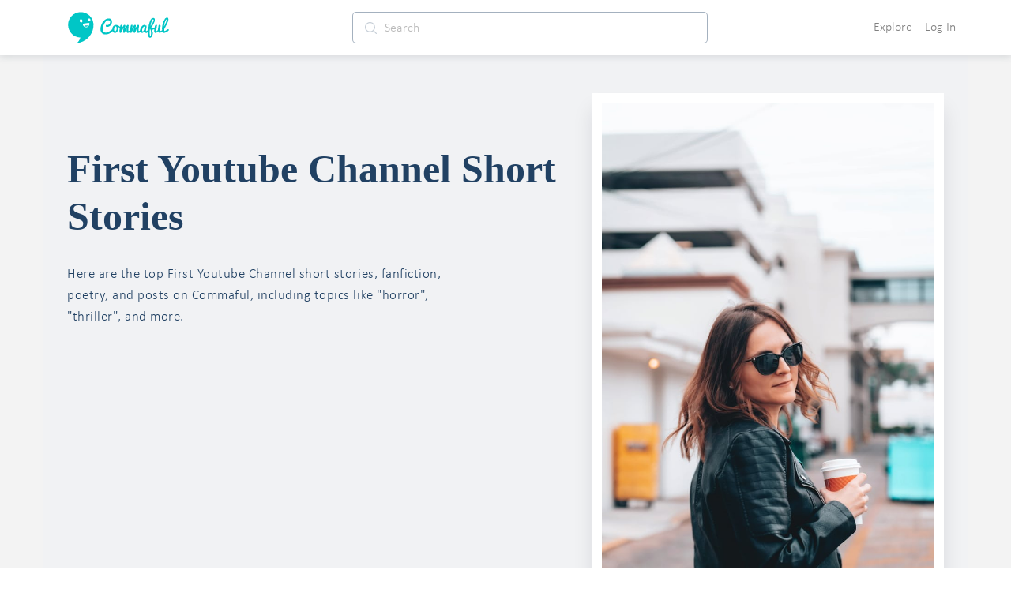

--- FILE ---
content_type: text/javascript
request_url: https://d3hmhbbs3tgasw.cloudfront.net/2fb6efa/fa59a139abf0487fd409.js
body_size: 10613
content:
(window.webpackJsonp=window.webpackJsonp||[]).push([[230],{1378:function(t,e,n){"use strict";n.r(e),n.d(e,"ion_app",(function(){return v})),n.d(e,"ion_buttons",(function(){return x})),n.d(e,"ion_content",(function(){return A})),n.d(e,"ion_footer",(function(){return j})),n.d(e,"ion_header",(function(){return T})),n.d(e,"ion_router_outlet",(function(){return D})),n.d(e,"ion_title",(function(){return I})),n.d(e,"ion_toolbar",(function(){return P}));var o=n(3),r=n(147),l=n(42),c=n(81),d=(n(110),n(1461)),h=n(1832),f=n(1833),m=n(1903),v=function(){function t(t){Object(r.l)(this,t)}return t.prototype.componentDidLoad=function(){y((function(){var t=Object(l.e)(window,"hybrid");l.b.getBoolean("_testing")||n.e(40).then(n.bind(null,2278)).then((function(t){return t.startTapClick(l.b)})),l.b.getBoolean("statusTap",t)&&n.e(38).then(n.bind(null,2279)).then((function(t){return t.startStatusTap()})),l.b.getBoolean("inputShims",w())&&n.e(37).then(n.bind(null,2280)).then((function(t){return t.startInputShims(l.b)})),l.b.getBoolean("hardwareBackButton",t)&&n.e(35).then(n.bind(null,2281)).then((function(t){return t.startHardwareBackButton()})),n.e(34).then(n.bind(null,2282)).then((function(t){return t.startFocusVisible()}))}))},t.prototype.render=function(){var t,e=Object(r.d)(this);return Object(r.i)(r.a,{class:(t={},t[e]=!0,t["ion-page"]=!0,t["force-statusbar-padding"]=l.b.getBoolean("_forceStatusbarPadding"),t)})},Object.defineProperty(t.prototype,"el",{get:function(){return Object(r.f)(this)},enumerable:!0,configurable:!0}),Object.defineProperty(t,"style",{get:function(){return"html.plt-mobile ion-app{-webkit-user-select:none;-moz-user-select:none;-ms-user-select:none;user-select:none}ion-app.force-statusbar-padding{--ion-safe-area-top:20px}"},enumerable:!0,configurable:!0}),t}(),w=function(){return Object(l.e)(window,"ios")&&Object(l.e)(window,"mobile")},y=function(t){"requestIdleCallback"in window?window.requestIdleCallback(t):setTimeout(t,32)},x=function(){function t(t){Object(r.l)(this,t),this.collapse=!1}return t.prototype.render=function(){var t,e=Object(r.d)(this);return Object(r.i)(r.a,{class:(t={},t[e]=!0,t["buttons-collapse"]=this.collapse,t)})},Object.defineProperty(t,"style",{get:function(){return".sc-ion-buttons-md-h{display:-ms-flexbox;display:flex;-ms-flex-align:center;align-items:center;-webkit-transform:translateZ(0);transform:translateZ(0);z-index:99}.sc-ion-buttons-md-s  ion-button {margin-left:0;margin-right:0;margin-top:0;margin-bottom:0;--padding-top:0;--padding-bottom:0;--padding-start:8px;--padding-end:8px;--box-shadow:none;margin-left:2px;margin-right:2px;height:32px;font-size:14px;font-weight:500}@supports ((-webkit-margin-start:0) or (margin-inline-start:0)) or (-webkit-margin-start:0){.sc-ion-buttons-md-s  ion-button {margin-left:unset;margin-right:unset;-webkit-margin-start:2px;margin-inline-start:2px;-webkit-margin-end:2px;margin-inline-end:2px}}.sc-ion-buttons-md-s  ion-button:not(.button-round) {--border-radius:2px}.sc-ion-buttons-md-h.ion-color.sc-ion-buttons-md-s  .button , .ion-color .sc-ion-buttons-md-h.sc-ion-buttons-md-s  .button {--color:initial;--color-focused:var(--ion-color-contrast);--color-hover:var(--ion-color-contrast);--background-hover:rgba(var(--ion-color-contrast-rgb),0.08);--background-focused:rgba(var(--ion-color-contrast-rgb),0.24)}.sc-ion-buttons-md-h.ion-color.sc-ion-buttons-md-s  .button-solid , .ion-color .sc-ion-buttons-md-h.sc-ion-buttons-md-s  .button-solid {--background:var(--ion-color-contrast);--background-activated:var(--ion-color-contrast);--background-focused:var(--ion-color-shade);--background-hover:var(--ion-color-tint);--color:var(--ion-color-base);--color-focused:var(--ion-color-base);--color-hover:var(--ion-color-base)}.sc-ion-buttons-md-h.ion-color.sc-ion-buttons-md-s  .button-outline , .ion-color .sc-ion-buttons-md-h.sc-ion-buttons-md-s  .button-outline {--border-color:var(--ion-color-contrast)}.sc-ion-buttons-md-s  .button-has-icon-only.button-clear {--padding-top:12px;--padding-end:12px;--padding-bottom:12px;--padding-start:12px;--border-radius:50%;margin-left:0;margin-right:0;margin-top:0;margin-bottom:0;width:48px;height:48px}.sc-ion-buttons-md-s  .button {--background-hover:rgba(66,66,66,0.08)}.sc-ion-buttons-md-s  .button-solid {--color:var(--ion-toolbar-background,var(--ion-background-color,#fff));--color-activated:var(--ion-toolbar-background,var(--ion-background-color,#fff));--background:var(--ion-toolbar-color,var(--ion-text-color,#424242));--background-activated:var(--ion-toolbar-color,var(--ion-text-color,#424242));--background-focused:var(--ion-toolbar-color-activated,#4a4a4a);--background-hover:rgba(66,66,66,0.92)}.sc-ion-buttons-md-s  .button-outline {--background:transparent;--background-activated:transparent;--border-color:var(--ion-toolbar-color,var(--ion-text-color,#424242));--background-focused:rgba(66,66,66,0.1)}.sc-ion-buttons-md-s  .button-clear , .sc-ion-buttons-md-s  .button-outline {--color:initial;--color-activated:currentColor;--color-focused:var(--ion-toolbar-color,var(--ion-text-color,#424242))}.sc-ion-buttons-md-s  .button-clear {--background:transparent;--background-focused:rgba(66,66,66,0.1)}.sc-ion-buttons-md-s  ion-icon[slot=start] {margin-left:0;margin-right:0;margin-top:0;margin-bottom:0;margin-right:.3em;font-size:1.4em}@supports ((-webkit-margin-start:0) or (margin-inline-start:0)) or (-webkit-margin-start:0){.sc-ion-buttons-md-s  ion-icon[slot=start] {margin-right:unset;-webkit-margin-end:.3em;margin-inline-end:.3em}}.sc-ion-buttons-md-s  ion-icon[slot=end] {margin-left:0;margin-right:0;margin-top:0;margin-bottom:0;margin-left:.4em;font-size:1.4em}@supports ((-webkit-margin-start:0) or (margin-inline-start:0)) or (-webkit-margin-start:0){.sc-ion-buttons-md-s  ion-icon[slot=end] {margin-left:unset;-webkit-margin-start:.4em;margin-inline-start:.4em}}.sc-ion-buttons-md-s  ion-icon[slot=icon-only] {padding-left:0;padding-right:0;padding-top:0;padding-bottom:0;margin-left:0;margin-right:0;margin-top:0;margin-bottom:0;font-size:1.8em}"},enumerable:!0,configurable:!0}),t}(),A=function(){function t(t){Object(r.l)(this,t),this.isScrolling=!1,this.lastScroll=0,this.queued=!1,this.cTop=-1,this.cBottom=-1,this.mode=Object(r.d)(this),this.detail={scrollTop:0,scrollLeft:0,type:"scroll",event:void 0,startX:0,startY:0,startTimeStamp:0,currentX:0,currentY:0,velocityX:0,velocityY:0,deltaX:0,deltaY:0,timeStamp:0,data:void 0,isScrolling:!0},this.fullscreen=!1,this.scrollX=!1,this.scrollY=!0,this.scrollEvents=!1,this.ionScrollStart=Object(r.e)(this,"ionScrollStart",7),this.ionScroll=Object(r.e)(this,"ionScroll",7),this.ionScrollEnd=Object(r.e)(this,"ionScrollEnd",7)}return t.prototype.disconnectedCallback=function(){this.onScrollEnd()},t.prototype.componentDidLoad=function(){this.resize()},t.prototype.onClick=function(t){this.isScrolling&&(t.preventDefault(),t.stopPropagation())},t.prototype.shouldForceOverscroll=function(){var t=this.forceOverscroll,e=this.mode;return void 0===t?"ios"===e&&Object(l.e)("ios"):t},t.prototype.resize=function(){this.fullscreen?Object(r.g)(this.readDimensions.bind(this)):0===this.cTop&&0===this.cBottom||(this.cTop=this.cBottom=0,this.el.forceUpdate())},t.prototype.readDimensions=function(){var t=k(this.el),e=Math.max(this.el.offsetTop,0),n=Math.max(t.offsetHeight-e-this.el.offsetHeight,0);(e!==this.cTop||n!==this.cBottom)&&(this.cTop=e,this.cBottom=n,this.el.forceUpdate())},t.prototype.onScroll=function(t){var e=this,n=Date.now(),o=!this.isScrolling;this.lastScroll=n,o&&this.onScrollStart(),!this.queued&&this.scrollEvents&&(this.queued=!0,Object(r.g)((function(n){e.queued=!1,e.detail.event=t,O(e.detail,e.scrollEl,n,o),e.ionScroll.emit(e.detail)})))},t.prototype.getScrollElement=function(){return Promise.resolve(this.scrollEl)},t.prototype.scrollToTop=function(t){return void 0===t&&(t=0),this.scrollToPoint(void 0,0,t)},t.prototype.scrollToBottom=function(t){void 0===t&&(t=0);var e=this.scrollEl.scrollHeight-this.scrollEl.clientHeight;return this.scrollToPoint(void 0,e,t)},t.prototype.scrollByPoint=function(t,e,n){return this.scrollToPoint(t+this.scrollEl.scrollLeft,e+this.scrollEl.scrollTop,n)},t.prototype.scrollToPoint=function(t,e,n){return void 0===n&&(n=0),Object(o.b)(this,void 0,void 0,(function(){var r,l,c,d,h,f,m,v,w;return Object(o.d)(this,(function(o){return r=this.scrollEl,n<32?(null!=e&&(r.scrollTop=e),null!=t&&(r.scrollLeft=t),[2]):(c=0,d=new Promise((function(t){return l=t})),h=r.scrollTop,f=r.scrollLeft,m=null!=e?e-h:0,v=null!=t?t-f:0,w=function(t){var e=Math.min(1,(t-c)/n)-1,o=Math.pow(e,3)+1;0!==m&&(r.scrollTop=Math.floor(o*m+h)),0!==v&&(r.scrollLeft=Math.floor(o*v+f)),o<1?requestAnimationFrame(w):l()},requestAnimationFrame((function(t){c=t,w(t)})),[2,d])}))}))},t.prototype.onScrollStart=function(){var t=this;this.isScrolling=!0,this.ionScrollStart.emit({isScrolling:!0}),this.watchDog&&clearInterval(this.watchDog),this.watchDog=setInterval((function(){t.lastScroll<Date.now()-120&&t.onScrollEnd()}),100)},t.prototype.onScrollEnd=function(){clearInterval(this.watchDog),this.watchDog=null,this.isScrolling&&(this.isScrolling=!1,this.ionScrollEnd.emit({isScrolling:!1}))},t.prototype.render=function(){var t,e=this,n=this.scrollX,o=this.scrollY,c=Object(r.d)(this),h=this.shouldForceOverscroll(),f="ios"===c&&l.b.getBoolean("experimentalTransitionShadow",!0);return this.resize(),Object(r.i)(r.a,{class:Object.assign(Object.assign({},Object(d.a)(this.color)),(t={},t[c]=!0,t["content-sizing"]=Object(d.c)("ion-popover",this.el),t.overscroll=h,t)),style:{"--offset-top":this.cTop+"px","--offset-bottom":this.cBottom+"px"}},Object(r.i)("main",{class:{"inner-scroll":!0,"scroll-x":n,"scroll-y":o,overscroll:(n||o)&&h},ref:function(t){return e.scrollEl=t},onScroll:function(t){return e.onScroll(t)}},Object(r.i)("slot",null)),f?Object(r.i)("div",{class:"transition-effect"},Object(r.i)("div",{class:"transition-cover"}),Object(r.i)("div",{class:"transition-shadow"})):null,Object(r.i)("slot",{name:"fixed"}))},Object.defineProperty(t.prototype,"el",{get:function(){return Object(r.f)(this)},enumerable:!0,configurable:!0}),Object.defineProperty(t,"style",{get:function(){return':host{--background:var(--ion-background-color,#fff);--color:var(--ion-text-color,#000);--padding-top:0px;--padding-bottom:0px;--padding-start:0px;--padding-end:0px;--keyboard-offset:0px;--offset-top:0px;--offset-bottom:0px;--overflow:auto;display:block;position:relative;-ms-flex:1;flex:1;width:100%;height:100%;margin:0!important;padding:0!important;font-family:var(--ion-font-family,inherit);contain:size style}:host(.ion-color) .inner-scroll{background:var(--ion-color-base);color:var(--ion-color-contrast)}:host(.outer-content){--background:var(--ion-color-step-50,#f2f2f2)}.inner-scroll{left:0;right:0;top:calc(var(--offset-top) * -1);bottom:calc(var(--offset-bottom) * -1);padding-left:var(--padding-start);padding-right:var(--padding-end);padding-top:calc(var(--padding-top) + var(--offset-top));padding-bottom:calc(var(--padding-bottom) + var(--keyboard-offset) + var(--offset-bottom));position:absolute;background:var(--background);color:var(--color);-webkit-box-sizing:border-box;box-sizing:border-box;overflow:hidden}@supports ((-webkit-margin-start:0) or (margin-inline-start:0)) or (-webkit-margin-start:0){.inner-scroll{padding-left:unset;padding-right:unset;-webkit-padding-start:var(--padding-start);padding-inline-start:var(--padding-start);-webkit-padding-end:var(--padding-end);padding-inline-end:var(--padding-end)}}.scroll-x,.scroll-y{-webkit-overflow-scrolling:touch;will-change:scroll-position;-ms-scroll-chaining:none;overscroll-behavior:contain}.scroll-y{-ms-touch-action:pan-y;touch-action:pan-y;overflow-y:var(--overflow)}.scroll-x{-ms-touch-action:pan-x;touch-action:pan-x;overflow-x:var(--overflow)}.scroll-x.scroll-y{-ms-touch-action:auto;touch-action:auto}.overscroll:after,.overscroll:before{position:absolute;width:1px;height:1px;content:""}.overscroll:before{bottom:-1px}.overscroll:after{top:-1px}:host(.content-sizing){contain:none}:host(.content-sizing) .inner-scroll{position:relative}.transition-effect{left:-100%;opacity:0;pointer-events:none}.transition-cover,.transition-effect{position:absolute;width:100%;height:100%}.transition-cover{right:0;background:#000;opacity:.1}.transition-shadow{display:block;position:absolute;right:0;width:10px;height:100%;background-image:url([data-uri]);background-repeat:repeat-y;background-size:10px 16px}'},enumerable:!0,configurable:!0}),t}(),k=function(t){var e=t.closest("ion-tabs");if(e)return e;var n=t.closest("ion-app,ion-page,.ion-page,page-inner");return n||function(t){return t.parentElement?t.parentElement:t.parentNode&&t.parentNode.host?t.parentNode.host:null}(t)},O=function(t,e,n,o){var r=t.currentX,l=t.currentY,c=t.timeStamp,d=e.scrollLeft,h=e.scrollTop,f=n-c;if(o&&(t.startTimeStamp=n,t.startX=d,t.startY=h,t.velocityX=t.velocityY=0),t.timeStamp=n,t.currentX=t.scrollLeft=d,t.currentY=t.scrollTop=h,t.deltaX=d-t.startX,t.deltaY=h-t.startY,f>0&&f<100){var m=(d-r)/f,v=(h-l)/f;t.velocityX=.7*m+.3*t.velocityX,t.velocityY=.7*v+.3*t.velocityY}},j=function(){function t(t){Object(r.l)(this,t),this.translucent=!1}return t.prototype.render=function(){var t,e=Object(r.d)(this),n=this.translucent;return Object(r.i)(r.a,{role:"contentinfo",class:(t={},t[e]=!0,t["footer-"+e]=!0,t["footer-translucent"]=n,t["footer-translucent-"+e]=n,t)})},Object.defineProperty(t,"style",{get:function(){return'ion-footer{display:block;position:relative;-ms-flex-order:1;order:1;width:100%;z-index:10}ion-footer ion-toolbar:last-child{padding-bottom:var(--ion-safe-area-bottom,0)}.footer-md:before{left:0;top:-2px;bottom:auto;background-position:left 0 top 0;position:absolute;width:100%;height:2px;background-image:url("[data-uri]");background-repeat:repeat-x;content:""}:host-context([dir=rtl]) .footer-md:before,[dir=rtl] .footer-md:before{left:unset;right:unset;right:0;background-position:right 0 top 0}.footer-md[no-border]:before{display:none}'},enumerable:!0,configurable:!0}),t}(),S=function(t){var e=document.querySelector(t+".ion-cloned-element");if(null!==e)return e;var n=document.createElement(t);return n.classList.add("ion-cloned-element"),n.style.setProperty("display","none"),document.body.appendChild(n),n},E=function(t){if(t){var e=t.querySelectorAll("ion-toolbar");return{el:t,toolbars:Array.from(e).map((function(t){var e=t.querySelector("ion-title");return{el:t,background:t.shadowRoot.querySelector(".toolbar-background"),ionTitleEl:e,innerTitleEl:e?e.shadowRoot.querySelector(".toolbar-title"):null,ionButtonsEl:Array.from(t.querySelectorAll("ion-buttons"))||[]}}))||[[]]}}},M=function(t,e){void 0===e?t.background.style.removeProperty("--opacity"):t.background.style.setProperty("--opacity",e.toString())},z=function(t,e,n){Object(r.m)((function(){!function(t,e){if(t[0].isIntersecting){var n=100*(1-t[0].intersectionRatio)/75;M(e.toolbars[0],1===n?void 0:n)}}(t,e);var o=t[0],r=o.intersectionRect,l=r.width*r.height,c=o.rootBounds.width*o.rootBounds.height,d=0===l&&0===c,h=Math.abs(r.left-o.boundingClientRect.left),f=Math.abs(r.right-o.boundingClientRect.right);d||l>0&&(h>=5||f>=5)||(o.isIntersecting?(C(e,!1),C(n)):(0===r.x&&0===r.y||0!==r.width&&0!==r.height)&&(C(e),C(n,!1),M(e.toolbars[0],1)))}))},C=function(t,e){void 0===e&&(e=!0),Object(r.m)((function(){e?t.el.classList.remove("header-collapse-condense-inactive"):t.el.classList.add("header-collapse-condense-inactive")}))},B=function(t,e,n){void 0===t&&(t=[]),void 0===e&&(e=1),void 0===n&&(n=!1),t.forEach((function(t){var o=t.ionTitleEl,r=t.innerTitleEl;o&&"large"===o.size&&(r.style.transformOrigin="left center",r.style.transition=n?"all 0.2s ease-in-out":"",r.style.transform="scale3d("+e+", "+e+", 1)")}))},T=function(){function t(t){Object(r.l)(this,t),this.collapsibleHeaderInitialized=!1,this.translucent=!1}return t.prototype.componentDidLoad=function(){return Object(o.b)(this,void 0,void 0,(function(){return Object(o.d)(this,(function(t){switch(t.label){case 0:return[4,this.checkCollapsibleHeader()];case 1:return t.sent(),[2]}}))}))},t.prototype.componentDidUpdate=function(){return Object(o.b)(this,void 0,void 0,(function(){return Object(o.d)(this,(function(t){switch(t.label){case 0:return[4,this.checkCollapsibleHeader()];case 1:return t.sent(),[2]}}))}))},t.prototype.componentDidUnload=function(){this.destroyCollapsibleHeader()},t.prototype.checkCollapsibleHeader=function(){return Object(o.b)(this,void 0,void 0,(function(){var t,e,n,l;return Object(o.d)(this,(function(o){switch(o.label){case 0:return t="condense"===this.collapse,(e=!(!t||"ios"!==Object(r.d)(this))&&t)||!this.collapsibleHeaderInitialized?[3,1]:(this.destroyCollapsibleHeader(),[3,3]);case 1:return!e||this.collapsibleHeaderInitialized?[3,3]:(n=this.el.closest("ion-app,ion-page,.ion-page,page-inner"),l=n?n.querySelector("ion-content"):null,[4,this.setupCollapsibleHeader(l,n)]);case 2:o.sent(),o.label=3;case 3:return[2]}}))}))},t.prototype.destroyCollapsibleHeader=function(){this.intersectionObserver&&(this.intersectionObserver.disconnect(),this.intersectionObserver=void 0),this.scrollEl&&this.contentScrollCallback&&(this.scrollEl.removeEventListener("scroll",this.contentScrollCallback),this.contentScrollCallback=void 0)},t.prototype.setupCollapsibleHeader=function(t,e){return Object(o.b)(this,void 0,void 0,(function(){var n,l=this;return Object(o.d)(this,(function(o){switch(o.label){case 0:return t&&e?(n=this,[4,t.getScrollElement()]):(console.error("ion-header requires a content to collapse, make sure there is an ion-content."),[2]);case 1:return n.scrollEl=o.sent(),Object(r.g)((function(){var t=e.querySelectorAll("ion-header"),n=Array.from(t).find((function(header){return"condense"!==header.collapse}));if(n&&l.scrollEl){var o=E(n),d=E(l.el);o&&d&&(C(o,!1),Object(r.g)((function(){var t=o.el.clientHeight;l.intersectionObserver=new IntersectionObserver((function(t){z(t,o,d)}),{threshold:[.25,.3,.4,.5,.6,.7,.8,.9,1],rootMargin:"-"+t+"px 0px 0px 0px"}),l.intersectionObserver.observe(d.toolbars[0].el)})),l.contentScrollCallback=function(){!function(t,e){Object(r.g)((function(){var n=t.scrollTop,o=Object(c.c)(1,1+-n/500,1.1);Object(r.m)((function(){B(e.toolbars,o)}))}))}(l.scrollEl,d)},l.scrollEl.addEventListener("scroll",l.contentScrollCallback))}})),Object(r.m)((function(){S("ion-title"),S("ion-back-button")})),this.collapsibleHeaderInitialized=!0,[2]}}))}))},t.prototype.render=function(){var t,e=Object(r.d)(this),n=this.collapse||"none";return Object(r.i)(r.a,{role:"banner",class:(t={},t[e]=!0,t["header-"+e]=!0,t["header-translucent"]=this.translucent,t["header-collapse-"+n]=!0,t["header-translucent-"+e]=this.translucent,t)})},Object.defineProperty(t.prototype,"el",{get:function(){return Object(r.f)(this)},enumerable:!0,configurable:!0}),Object.defineProperty(t,"style",{get:function(){return'ion-header{display:block;position:relative;-ms-flex-order:-1;order:-1;width:100%;z-index:10}ion-header ion-toolbar:first-child{padding-top:var(--ion-safe-area-top,0)}.header-md:after{left:0;bottom:-5px;background-position:left 0 top -2px;position:absolute;width:100%;height:5px;background-image:url([data-uri]);background-repeat:repeat-x;content:""}:host-context([dir=rtl]) .header-md:after,[dir=rtl] .header-md:after{left:unset;right:unset;right:0;background-position:right 0 top -2px}.header-collapse-condense,.header-md[no-border]:after{display:none}'},enumerable:!0,configurable:!0}),t}(),D=function(){function t(t){Object(r.l)(this,t),this.animationEnabled=!0,this.mode=Object(r.d)(this),this.animated=!0,this.ionNavWillLoad=Object(r.e)(this,"ionNavWillLoad",7),this.ionNavWillChange=Object(r.e)(this,"ionNavWillChange",3),this.ionNavDidChange=Object(r.e)(this,"ionNavDidChange",3)}return t.prototype.swipeHandlerChanged=function(){this.gesture&&this.gesture.setDisabled(void 0===this.swipeHandler)},t.prototype.connectedCallback=function(){return Object(o.b)(this,void 0,void 0,(function(){var t,e=this;return Object(o.d)(this,(function(o){switch(o.label){case 0:return t=this,[4,n.e(12).then(n.bind(null,2150))];case 1:return t.gesture=o.sent().createSwipeBackGesture(this.el,(function(){return!!e.swipeHandler&&e.swipeHandler.canStart()&&e.animationEnabled}),(function(){return e.swipeHandler&&e.swipeHandler.onStart()}),(function(t){return e.ani&&e.ani.progressStep(t)}),(function(t,n,o){if(e.ani){e.animationEnabled=!1,e.ani.onFinish((function(){e.animationEnabled=!0,e.swipeHandler&&e.swipeHandler.onEnd(t)}),{oneTimeCallback:!0});var r=t?-.001:.001;t?r+=Object(m.b)(new m.a(0,0),new m.a(.32,.72),new m.a(0,1),new m.a(1,1),n):(e.ani.easing("cubic-bezier(1, 0, 0.68, 0.28)"),r+=Object(m.b)(new m.a(0,0),new m.a(1,0),new m.a(.68,.28),new m.a(1,1),n)),e.ani.progressEnd(t?1:0,r,o)}})),this.swipeHandlerChanged(),[2]}}))}))},t.prototype.componentWillLoad=function(){this.ionNavWillLoad.emit()},t.prototype.disconnectedCallback=function(){this.gesture&&(this.gesture.destroy(),this.gesture=void 0)},t.prototype.commit=function(t,e,n){return Object(o.b)(this,void 0,void 0,(function(){var r,l,c;return Object(o.d)(this,(function(o){switch(o.label){case 0:return[4,this.lock()];case 1:r=o.sent(),l=!1,o.label=2;case 2:return o.trys.push([2,4,,5]),[4,this.transition(t,e,n)];case 3:return l=o.sent(),[3,5];case 4:return c=o.sent(),console.error(c),[3,5];case 5:return r(),[2,l]}}))}))},t.prototype.setRouteId=function(t,e,n){return Object(o.b)(this,void 0,void 0,(function(){return Object(o.d)(this,(function(o){switch(o.label){case 0:return[4,this.setRoot(t,e,{duration:"root"===n?0:void 0,direction:"back"===n?"back":"forward"})];case 1:return[2,{changed:o.sent(),element:this.activeEl}]}}))}))},t.prototype.getRouteId=function(){return Object(o.b)(this,void 0,void 0,(function(){var t;return Object(o.d)(this,(function(e){return[2,(t=this.activeEl)?{id:t.tagName,element:t}:void 0]}))}))},t.prototype.setRoot=function(component,t,e){return Object(o.b)(this,void 0,void 0,(function(){var n,r;return Object(o.d)(this,(function(o){switch(o.label){case 0:return this.activeComponent===component?[2,!1]:(n=this.activeEl,[4,Object(h.a)(this.delegate,this.el,component,["ion-page","ion-page-invisible"],t)]);case 1:return r=o.sent(),this.activeComponent=component,this.activeEl=r,[4,this.commit(r,n,e)];case 2:return o.sent(),[4,Object(h.b)(this.delegate,n)];case 3:return o.sent(),[2,!0]}}))}))},t.prototype.transition=function(t,e,n){return void 0===n&&(n={}),Object(o.b)(this,void 0,void 0,(function(){var r,c,d,h,m,v=this;return Object(o.d)(this,(function(o){switch(o.label){case 0:return e===t?[2,!1]:(this.ionNavWillChange.emit(),c=(r=this).el,d=r.mode,h=this.animated&&l.b.getBoolean("animated",!0),m=this.animation||n.animationBuilder||l.b.get("navAnimation"),[4,Object(f.e)(Object.assign({mode:d,animated:h,animationBuilder:m,enteringEl:t,leavingEl:e,baseEl:c,progressCallback:n.progressAnimation?function(t){return v.ani=t}:void 0},n))]);case 1:return o.sent(),this.ionNavDidChange.emit(),[2,!0]}}))}))},t.prototype.lock=function(){return Object(o.b)(this,void 0,void 0,(function(){var p,t;return Object(o.d)(this,(function(e){switch(e.label){case 0:return p=this.waitPromise,this.waitPromise=new Promise((function(e){return t=e})),void 0===p?[3,2]:[4,p];case 1:e.sent(),e.label=2;case 2:return[2,t]}}))}))},t.prototype.render=function(){return Object(r.i)("slot",null)},Object.defineProperty(t.prototype,"el",{get:function(){return Object(r.f)(this)},enumerable:!0,configurable:!0}),Object.defineProperty(t,"watchers",{get:function(){return{swipeHandler:["swipeHandlerChanged"]}},enumerable:!0,configurable:!0}),Object.defineProperty(t,"style",{get:function(){return":host{left:0;right:0;top:0;bottom:0;position:absolute;contain:layout size style;overflow:hidden;z-index:0}"},enumerable:!0,configurable:!0}),t}(),I=function(){function t(t){Object(r.l)(this,t),this.ionStyle=Object(r.e)(this,"ionStyle",7)}return t.prototype.sizeChanged=function(){this.emitStyle()},t.prototype.connectedCallback=function(){this.emitStyle()},t.prototype.emitStyle=function(){var t,e=this.getSize();this.ionStyle.emit(((t={})["title-"+e]=!0,t))},t.prototype.getSize=function(){return void 0!==this.size?this.size:"default"},t.prototype.getMode=function(){var t=Object(r.d)(this),e=this.el.closest("ion-toolbar");return e&&e.mode||t},t.prototype.render=function(){var t,e=this.getMode(),n=this.getSize();return Object(r.i)(r.a,{class:Object.assign((t={},t[e]=!0,t["title-"+e]=!0,t["title-"+n]=!0,t),Object(d.a)(this.color))},Object(r.i)("div",{class:"toolbar-title"},Object(r.i)("slot",null)))},Object.defineProperty(t.prototype,"el",{get:function(){return Object(r.f)(this)},enumerable:!0,configurable:!0}),Object.defineProperty(t,"watchers",{get:function(){return{size:["sizeChanged"]}},enumerable:!0,configurable:!0}),Object.defineProperty(t,"style",{get:function(){return":host{--color:initial;display:-ms-flexbox;display:flex;-ms-flex:1;flex:1;-ms-flex-align:center;align-items:center;-webkit-transform:translateZ(0);transform:translateZ(0);color:var(--color)}:host(.title-ios.title-default),:host(.title-ios.title-large){left:0;top:0;padding-left:90px;padding-right:90px;padding-top:0;padding-bottom:0;position:absolute;width:100%;height:100%;-webkit-transform:translateZ(0);transform:translateZ(0);font-size:17px;font-weight:600;text-align:center;-webkit-box-sizing:border-box;box-sizing:border-box;pointer-events:none}:host-context([dir=rtl]).title-ios.title-default,:host-context([dir=rtl]).title-ios.title-large,:host-context([dir=rtl]):host(.title-ios.title-default),:host-context([dir=rtl]):host(.title-ios.title-large){left:unset;right:unset;right:0}@supports ((-webkit-margin-start:0) or (margin-inline-start:0)) or (-webkit-margin-start:0){:host(.title-ios.title-default),:host(.title-ios.title-large){padding-left:unset;padding-right:unset;-webkit-padding-start:90px;padding-inline-start:90px;-webkit-padding-end:90px;padding-inline-end:90px}}:host(.title-md){padding-left:20px;padding-right:20px;padding-top:0;padding-bottom:0;font-size:20px;font-weight:500;letter-spacing:.0125em}@supports ((-webkit-margin-start:0) or (margin-inline-start:0)) or (-webkit-margin-start:0){:host(.title-md){padding-left:unset;padding-right:unset;-webkit-padding-start:20px;padding-inline-start:20px;-webkit-padding-end:20px;padding-inline-end:20px}}:host(.ion-color){color:var(--ion-color-base)}.toolbar-title{display:block;width:100%;text-overflow:ellipsis;white-space:nowrap;overflow:hidden;pointer-events:auto}:host(.title-small) .toolbar-title{white-space:normal}:host(.title-ios.title-small){padding-left:9px;padding-right:9px;padding-top:6px;padding-bottom:16px;width:100%;height:100%;font-size:13px;text-align:center}@supports ((-webkit-margin-start:0) or (margin-inline-start:0)) or (-webkit-margin-start:0){:host(.title-ios.title-small){padding-left:unset;padding-right:unset;-webkit-padding-start:9px;padding-inline-start:9px;-webkit-padding-end:9px;padding-inline-end:9px}}:host(.title-md.title-small){width:100%;height:100%;font-size:15px;font-weight:400}:host(.title-ios.title-large){padding-left:16px;padding-right:16px;padding-top:0;padding-bottom:0;bottom:0;-ms-flex-align:end;align-items:flex-end;min-width:100%;padding-bottom:6px;font-size:34px;font-weight:700;text-align:start}@supports ((-webkit-margin-start:0) or (margin-inline-start:0)) or (-webkit-margin-start:0){:host(.title-ios.title-large){padding-left:unset;padding-right:unset;-webkit-padding-start:16px;padding-inline-start:16px;-webkit-padding-end:16px;padding-inline-end:16px}}"},enumerable:!0,configurable:!0}),t}(),P=function(){function t(t){Object(r.l)(this,t),this.childrenStyles=new Map}return t.prototype.componentWillLoad=function(){var t=Array.from(this.el.querySelectorAll("ion-buttons")),e=t.find((function(button){return"start"===button.slot}));e&&e.classList.add("buttons-first-slot");var n=t.reverse(),o=n.find((function(button){return"end"===button.slot}))||n.find((function(button){return"primary"===button.slot}))||n.find((function(button){return"secondary"===button.slot}));o&&o.classList.add("buttons-last-slot")},t.prototype.childrenStyle=function(t){t.stopPropagation();var e=t.target.tagName,n=t.detail,o={},r=this.childrenStyles.get(e)||{},l=!1;Object.keys(n).forEach((function(t){var e="toolbar-"+t,c=n[t];c!==r[e]&&(l=!0),c&&(o[e]=!0)})),l&&(this.childrenStyles.set(e,o),this.el.forceUpdate())},t.prototype.render=function(){var t,e=Object(r.d)(this),n={};return this.childrenStyles.forEach((function(t){Object.assign(n,t)})),Object(r.i)(r.a,{class:Object.assign(Object.assign((t={"in-toolbar":Object(d.c)("ion-toolbar",this.el)},t[e]=!0,t),n),Object(d.a)(this.color))},Object(r.i)("div",{class:"toolbar-background"}),Object(r.i)("div",{class:"toolbar-container"},Object(r.i)("slot",{name:"start"}),Object(r.i)("slot",{name:"secondary"}),Object(r.i)("div",{class:"toolbar-content"},Object(r.i)("slot",null)),Object(r.i)("slot",{name:"primary"}),Object(r.i)("slot",{name:"end"})))},Object.defineProperty(t.prototype,"el",{get:function(){return Object(r.f)(this)},enumerable:!0,configurable:!0}),Object.defineProperty(t,"style",{get:function(){return":host{--border-width:0;--border-style:solid;--opacity:1;-moz-osx-font-smoothing:grayscale;-webkit-font-smoothing:antialiased;padding-left:var(--ion-safe-area-left);padding-right:var(--ion-safe-area-right);display:block;position:relative;width:100%;color:var(--color);font-family:var(--ion-font-family,inherit);contain:content;z-index:10;-webkit-box-sizing:border-box;box-sizing:border-box}@supports ((-webkit-margin-start:0) or (margin-inline-start:0)) or (-webkit-margin-start:0){:host{padding-left:unset;padding-right:unset;-webkit-padding-start:var(--ion-safe-area-left);padding-inline-start:var(--ion-safe-area-left);-webkit-padding-end:var(--ion-safe-area-right);padding-inline-end:var(--ion-safe-area-right)}}:host(.ion-color){color:var(--ion-color-contrast)}:host(.ion-color) .toolbar-background{background:var(--ion-color-base)}.toolbar-container{padding-left:var(--padding-start);padding-right:var(--padding-end);padding-top:var(--padding-top);padding-bottom:var(--padding-bottom);display:-ms-flexbox;display:flex;position:relative;-ms-flex-direction:row;flex-direction:row;-ms-flex-align:center;align-items:center;-ms-flex-pack:justify;justify-content:space-between;width:100%;min-height:var(--min-height);contain:content;overflow:hidden;z-index:10;-webkit-box-sizing:border-box;box-sizing:border-box}@supports ((-webkit-margin-start:0) or (margin-inline-start:0)) or (-webkit-margin-start:0){.toolbar-container{padding-left:unset;padding-right:unset;-webkit-padding-start:var(--padding-start);padding-inline-start:var(--padding-start);-webkit-padding-end:var(--padding-end);padding-inline-end:var(--padding-end)}}.toolbar-background{top:0;-webkit-transform:translateZ(0);transform:translateZ(0);border-width:var(--border-width);border-style:var(--border-style);border-color:var(--border-color);background:var(--background);contain:strict;opacity:var(--opacity);z-index:-1;pointer-events:none}.toolbar-background,::slotted(ion-progress-bar){left:0;right:0;bottom:0;position:absolute}:host{--background:var(--ion-toolbar-background,var(--ion-background-color,#fff));--color:var(--ion-toolbar-color,var(--ion-text-color,#424242));--border-color:var(--ion-toolbar-border-color,var(--ion-border-color,var(--ion-color-step-150,#c1c4cd)));--padding-top:0;--padding-bottom:0;--padding-start:0;--padding-end:0;--min-height:56px}.toolbar-content{-ms-flex:1;flex:1;-ms-flex-order:3;order:3;min-width:0;max-width:100%}::slotted(ion-segment){min-height:var(--min-height)}::slotted(.buttons-first-slot){margin-left:4px}@supports ((-webkit-margin-start:0) or (margin-inline-start:0)) or (-webkit-margin-start:0){::slotted(.buttons-first-slot){margin-left:unset;-webkit-margin-start:4px;margin-inline-start:4px}}::slotted(.buttons-last-slot){margin-right:4px}@supports ((-webkit-margin-start:0) or (margin-inline-start:0)) or (-webkit-margin-start:0){::slotted(.buttons-last-slot){margin-right:unset;-webkit-margin-end:4px;margin-inline-end:4px}}::slotted([slot=start]){-ms-flex-order:2;order:2}::slotted([slot=secondary]){-ms-flex-order:4;order:4}::slotted([slot=primary]){-ms-flex-order:5;order:5;text-align:end}::slotted([slot=end]){-ms-flex-order:6;order:6;text-align:end}"},enumerable:!0,configurable:!0}),t}()},1461:function(t,e,n){"use strict";n.d(e,"a",(function(){return l})),n.d(e,"b",(function(){return c})),n.d(e,"c",(function(){return r})),n.d(e,"d",(function(){return h}));var o=n(3),r=function(t,e){return null!==e.closest(t)},l=function(t){var e;return"string"==typeof t&&t.length>0?((e={"ion-color":!0})["ion-color-"+t]=!0,e):void 0},c=function(t){var map={};return function(t){return void 0!==t?(Array.isArray(t)?t:t.split(" ")).filter((function(t){return null!=t})).map((function(t){return t.trim()})).filter((function(t){return""!==t})):[]}(t).forEach((function(t){return map[t]=!0})),map},d=/^[a-z][a-z0-9+\-.]*:/,h=function(t,e,n){return Object(o.b)(void 0,void 0,void 0,(function(){var r;return Object(o.d)(this,(function(o){return null!=t&&"#"!==t[0]&&!d.test(t)&&(r=document.querySelector("ion-router"))?(null!=e&&e.preventDefault(),[2,r.push(t,n)]):[2,!1]}))}))}},1832:function(t,e,n){"use strict";n.d(e,"a",(function(){return r})),n.d(e,"b",(function(){return l}));var o=n(3),r=function(t,e,component,n,r){return Object(o.b)(void 0,void 0,void 0,(function(){var l;return Object(o.d)(this,(function(o){switch(o.label){case 0:if(t)return[2,t.attachViewToDom(e,component,r,n)];if("string"!=typeof component&&!(component instanceof HTMLElement))throw new Error("framework delegate is missing");return l="string"==typeof component?e.ownerDocument&&e.ownerDocument.createElement(component):component,n&&n.forEach((function(t){return l.classList.add(t)})),r&&Object.assign(l,r),e.appendChild(l),l.componentOnReady?[4,l.componentOnReady()]:[3,2];case 1:o.sent(),o.label=2;case 2:return[2,l]}}))}))},l=function(t,element){if(element){if(t){var e=element.parentElement;return t.removeViewFromDom(e,element)}element.remove()}return Promise.resolve()}},1833:function(t,e,n){"use strict";n.d(e,"a",(function(){return E})),n.d(e,"b",(function(){return C})),n.d(e,"c",(function(){return j})),n.d(e,"d",(function(){return M})),n.d(e,"e",(function(){return c}));var o=n(3),r=n(147),l=n(110),c=function(t){return new Promise((function(e,n){Object(r.m)((function(){d(t),h(t).then((function(n){n.animation&&n.animation.destroy(),f(t),e(n)}),(function(e){f(t),n(e)}))}))}))},d=function(t){var e=t.enteringEl,n=t.leavingEl;z(e,n,t.direction),t.showGoBack?e.classList.add("can-go-back"):e.classList.remove("can-go-back"),M(e,!1),n&&M(n,!1)},h=function(t){return Object(o.b)(void 0,void 0,void 0,(function(){var e;return Object(o.d)(this,(function(n){switch(n.label){case 0:return[4,m(t)];case 1:return e=n.sent(),[2,e?v(e,t):w(t)]}}))}))},f=function(t){var e=t.enteringEl,n=t.leavingEl;e.classList.remove("ion-page-invisible"),void 0!==n&&n.classList.remove("ion-page-invisible")},m=function(t){return Object(o.b)(void 0,void 0,void 0,(function(){var e;return Object(o.d)(this,(function(o){switch(o.label){case 0:return t.leavingEl&&t.animated&&0!==t.duration?t.animationBuilder?[2,t.animationBuilder]:"ios"!==t.mode?[3,2]:[4,n.e(390).then(n.bind(null,1947))]:[2,void 0];case 1:return e=o.sent().iosTransitionAnimation,[3,4];case 2:return[4,n.e(391).then(n.bind(null,1948))];case 3:e=o.sent().mdTransitionAnimation,o.label=4;case 4:return[2,e]}}))}))},v=function(t,e){return Object(o.b)(void 0,void 0,void 0,(function(){var r,l;return Object(o.d)(this,(function(o){switch(o.label){case 0:return[4,y(e,!0)];case 1:o.sent(),o.label=2;case 2:return o.trys.push([2,5,,6]),[4,n.e(36).then(n.bind(null,1368))];case 3:return[4,o.sent().create(t,e.baseEl,e)];case 4:return r=o.sent(),[3,6];case 5:return o.sent(),r=t(e.baseEl,e),[3,6];case 6:return k(e.enteringEl,e.leavingEl),[4,A(r,e)];case 7:return l=o.sent(),e.progressCallback&&e.progressCallback(void 0),l&&O(e.enteringEl,e.leavingEl),[2,{hasCompleted:l,animation:r}]}}))}))},w=function(t){return Object(o.b)(void 0,void 0,void 0,(function(){var e,n;return Object(o.d)(this,(function(o){switch(o.label){case 0:return e=t.enteringEl,n=t.leavingEl,[4,y(t,!1)];case 1:return o.sent(),k(e,n),O(e,n),[2,{hasCompleted:!0}]}}))}))},y=function(t,e){return Object(o.b)(void 0,void 0,void 0,(function(){var n,r;return Object(o.d)(this,(function(o){switch(o.label){case 0:return n=void 0!==t.deepWait?t.deepWait:e,r=n?[E(t.enteringEl),E(t.leavingEl)]:[S(t.enteringEl),S(t.leavingEl)],[4,Promise.all(r)];case 1:return o.sent(),[4,x(t.viewIsReady,t.enteringEl)];case 2:return o.sent(),[2]}}))}))},x=function(t,e){return Object(o.b)(void 0,void 0,void 0,(function(){return Object(o.d)(this,(function(n){switch(n.label){case 0:return t?[4,t(e)]:[3,2];case 1:n.sent(),n.label=2;case 2:return[2]}}))}))},A=function(t,e){var n=e.progressCallback,o=new Promise((function(e){t.onFinish((function(n){"number"==typeof n?e(1===n):void 0!==t.hasCompleted&&e(t.hasCompleted)}))}));return n?(t.progressStart(!0),n(t)):t.play(),o},k=function(t,e){j(e,l.c),j(t,l.a)},O=function(t,e){j(t,l.b),j(e,l.d)},j=function(t,e){if(t){var n=new CustomEvent(e,{bubbles:!1,cancelable:!1});t.dispatchEvent(n)}},S=function(t){return t&&t.componentOnReady?t.componentOnReady():Promise.resolve()},E=function(t){return Object(o.b)(void 0,void 0,void 0,(function(){var element;return Object(o.d)(this,(function(e){switch(e.label){case 0:return(element=t)?null==element.componentOnReady?[3,2]:[4,element.componentOnReady()]:[3,4];case 1:if(null!=e.sent())return[2];e.label=2;case 2:return[4,Promise.all(Array.from(element.children).map(E))];case 3:e.sent(),e.label=4;case 4:return[2]}}))}))},M=function(t,e){e?(t.setAttribute("aria-hidden","true"),t.classList.add("ion-page-hidden")):(t.hidden=!1,t.removeAttribute("aria-hidden"),t.classList.remove("ion-page-hidden"))},z=function(t,e,n){void 0!==t&&(t.style.zIndex="back"===n?"99":"101"),void 0!==e&&(e.style.zIndex="100")},C=function(element){if(element.classList.contains("ion-page"))return element;var t=element.querySelector(":scope > .ion-page, :scope > ion-nav, :scope > ion-tabs");return t||element}},1903:function(t,e,n){"use strict";n.d(e,"a",(function(){return o})),n.d(e,"b",(function(){return r}));var o=function(t,e){this.x=t,this.y=e},r=function(t,e,n,o,r){var d=c(t.y,e.y,n.y,o.y,r);return l(t.x,e.x,n.x,o.x,d[0])},l=function(t,e,n,o,r){return r*(3*e*Math.pow(r-1,2)+r*(-3*n*r+3*n+o*r))-t*Math.pow(r-1,3)},c=function(t,e,n,o,r){return d((o-=r)-3*(n-=r)+3*(e-=r)-(t-=r),3*n-6*e+3*t,3*e-3*t,t).filter((function(t){return t>=0&&t<=1}))},d=function(a,b,t,e){if(0===a)return function(a,b,t){var e=b*b-4*a*t;return e<0?[]:[(-b+Math.sqrt(e))/(2*a),(-b-Math.sqrt(e))/(2*a)]}(b,t,e);var p=(3*(t/=a)-(b/=a)*b)/3,q=(2*b*b*b-9*b*t+27*(e/=a))/27;if(0===p)return[Math.pow(-q,1/3)];if(0===q)return[Math.sqrt(-p),-Math.sqrt(-p)];var n=Math.pow(q/2,2)+Math.pow(p/3,3);if(0===n)return[Math.pow(q/2,.5)-b/3];if(n>0)return[Math.pow(-q/2+Math.sqrt(n),1/3)-Math.pow(q/2+Math.sqrt(n),1/3)-b/3];var o=Math.sqrt(Math.pow(-p/3,3)),r=Math.acos(-q/(2*Math.sqrt(Math.pow(-p/3,3)))),s=2*Math.pow(o,1/3);return[s*Math.cos(r/3)-b/3,s*Math.cos((r+2*Math.PI)/3)-b/3,s*Math.cos((r+4*Math.PI)/3)-b/3]}}}]);
//# sourceMappingURL=fa59a139abf0487fd409.js.map

--- FILE ---
content_type: text/javascript
request_url: https://d3hmhbbs3tgasw.cloudfront.net/2fb6efa/3ed04b9e9a2c04fa52d7.js
body_size: 78639
content:
/*! For license information please see LICENSES */
(window.webpackJsonp=window.webpackJsonp||[]).push([[43],{0:function(t,e,n){"use strict";function r(t,e,n){return e in t?Object.defineProperty(t,e,{value:n,enumerable:!0,configurable:!0,writable:!0}):t[e]=n,t}n.d(e,"a",(function(){return r}))},1:function(t,e,n){"use strict";function r(t,e,n,r,o,c,f){try{var l=t[c](f),d=l.value}catch(t){return void n(t)}l.done?e(d):Promise.resolve(d).then(r,o)}function o(t){return function(){var e=this,n=arguments;return new Promise((function(o,c){var f=t.apply(e,n);function l(t){r(f,o,c,l,d,"next",t)}function d(t){r(f,o,c,l,d,"throw",t)}l(void 0)}))}}n.d(e,"a",(function(){return o}))},10:function(t,e,n){for(var r=n(189),o=n(101),c=n(69),f=n(40),l=n(72),d=n(117),h=n(45),v=h("iterator"),y=h("toStringTag"),m=d.Array,_={CSSRuleList:!0,CSSStyleDeclaration:!1,CSSValueList:!1,ClientRectList:!1,DOMRectList:!1,DOMStringList:!1,DOMTokenList:!0,DataTransferItemList:!1,FileList:!1,HTMLAllCollection:!1,HTMLCollection:!1,HTMLFormElement:!1,HTMLSelectElement:!1,MediaList:!0,MimeTypeArray:!1,NamedNodeMap:!1,NodeList:!0,PaintRequestList:!1,Plugin:!1,PluginArray:!1,SVGLengthList:!1,SVGNumberList:!1,SVGPathSegList:!1,SVGPointList:!1,SVGStringList:!1,SVGTransformList:!1,SourceBufferList:!1,StyleSheetList:!0,TextTrackCueList:!1,TextTrackList:!1,TouchList:!1},w=o(_),i=0;i<w.length;i++){var x,O=w[i],S=_[O],A=f[O],E=A&&A.prototype;if(E&&(E[v]||l(E,v,m),E[y]||l(E,y,O),d[O]=m,S))for(x in r)E[x]||c(E,x,r[x],!0)}},100:function(t,e){var n=0,r=Math.random();t.exports=function(t){return"Symbol(".concat(void 0===t?"":t,")_",(++n+r).toString(36))}},101:function(t,e,n){var r=n(943),o=n(180);t.exports=Object.keys||function(t){return r(t,o)}},102:function(t,e,n){var r=n(943),o=n(180).concat("length","prototype");e.f=Object.getOwnPropertyNames||function(t){return r(t,o)}},103:function(t,e){t.exports=function(t){return t.webpackPolyfill||(t.deprecate=function(){},t.paths=[],t.children||(t.children=[]),Object.defineProperty(t,"loaded",{enumerable:!0,get:function(){return t.l}}),Object.defineProperty(t,"id",{enumerable:!0,get:function(){return t.i}}),t.webpackPolyfill=1),t}},104:function(t,e){t.exports=function(t,e,n){return e in t?Object.defineProperty(t,e,{value:n,enumerable:!0,configurable:!0,writable:!0}):t[e]=n,t},t.exports.default=t.exports,t.exports.__esModule=!0},106:function(t,e,n){"use strict";n.d(e,"a",(function(){return o}));var r=n(119);function o(t,e){if("function"!=typeof e&&null!==e)throw new TypeError("Super expression must either be null or a function");t.prototype=Object.create(e&&e.prototype,{constructor:{value:t,writable:!0,configurable:!0}}),e&&Object(r.a)(t,e)}},109:function(t,e,n){"use strict";var r=n(31),o=n(135)(5),c=!0;"find"in[]&&Array(1).find((function(){c=!1})),r(r.P+r.F*c,"Array",{find:function(t){return o(this,t,arguments.length>1?arguments[1]:void 0)}}),n(134)("find")},11:function(t,e,n){"use strict";var r=n(40),o=n(82),c=n(51),f=n(31),l=n(69),d=n(149).KEY,h=n(47),v=n(148),y=n(115),m=n(100),_=n(45),w=n(941),x=n(940),O=n(1163),S=n(944),A=n(50),E=n(48),j=n(77),k=n(91),C=n(129),T=n(113),$=n(116),I=n(1165),P=n(132),N=n(150),M=n(56),R=n(101),L=P.f,D=M.f,F=I.f,U=r.Symbol,B=r.JSON,V=B&&B.stringify,z=_("_hidden"),H=_("toPrimitive"),W={}.propertyIsEnumerable,G=v("symbol-registry"),K=v("symbols"),J=v("op-symbols"),X=Object.prototype,Y="function"==typeof U&&!!N.f,Q=r.QObject,Z=!Q||!Q.prototype||!Q.prototype.findChild,tt=c&&h((function(){return 7!=$(D({},"a",{get:function(){return D(this,"a",{value:7}).a}})).a}))?function(t,e,n){var r=L(X,e);r&&delete X[e],D(t,e,n),r&&t!==X&&D(X,e,r)}:D,et=function(t){var e=K[t]=$(U.prototype);return e._k=t,e},nt=Y&&"symbol"==typeof U.iterator?function(t){return"symbol"==typeof t}:function(t){return t instanceof U},ot=function(t,e,n){return t===X&&ot(J,e,n),A(t),e=C(e,!0),A(n),o(K,e)?(n.enumerable?(o(t,z)&&t[z][e]&&(t[z][e]=!1),n=$(n,{enumerable:T(0,!1)})):(o(t,z)||D(t,z,T(1,{})),t[z][e]=!0),tt(t,e,n)):D(t,e,n)},it=function(t,e){A(t);for(var n,r=O(e=k(e)),i=0,o=r.length;o>i;)ot(t,n=r[i++],e[n]);return t},at=function(t){var e=W.call(this,t=C(t,!0));return!(this===X&&o(K,t)&&!o(J,t))&&(!(e||!o(this,t)||!o(K,t)||o(this,z)&&this[z][t])||e)},ut=function(t,e){if(t=k(t),e=C(e,!0),t!==X||!o(K,e)||o(J,e)){var n=L(t,e);return!n||!o(K,e)||o(t,z)&&t[z][e]||(n.enumerable=!0),n}},st=function(t){for(var e,n=F(k(t)),r=[],i=0;n.length>i;)o(K,e=n[i++])||e==z||e==d||r.push(e);return r},ct=function(t){for(var e,n=t===X,r=F(n?J:k(t)),c=[],i=0;r.length>i;)!o(K,e=r[i++])||n&&!o(X,e)||c.push(K[e]);return c};Y||(l((U=function(){if(this instanceof U)throw TypeError("Symbol is not a constructor!");var t=m(arguments.length>0?arguments[0]:void 0),e=function(n){this===X&&e.call(J,n),o(this,z)&&o(this[z],t)&&(this[z][t]=!1),tt(this,t,T(1,n))};return c&&Z&&tt(X,t,{configurable:!0,set:e}),et(t)}).prototype,"toString",(function(){return this._k})),P.f=ut,M.f=ot,n(102).f=I.f=st,n(131).f=at,N.f=ct,c&&!n(99)&&l(X,"propertyIsEnumerable",at,!0),w.f=function(t){return et(_(t))}),f(f.G+f.W+f.F*!Y,{Symbol:U});for(var ft="hasInstance,isConcatSpreadable,iterator,match,replace,search,species,split,toPrimitive,toStringTag,unscopables".split(","),lt=0;ft.length>lt;)_(ft[lt++]);for(var pt=R(_.store),ht=0;pt.length>ht;)x(pt[ht++]);f(f.S+f.F*!Y,"Symbol",{for:function(t){return o(G,t+="")?G[t]:G[t]=U(t)},keyFor:function(t){if(!nt(t))throw TypeError(t+" is not a symbol!");for(var e in G)if(G[e]===t)return e},useSetter:function(){Z=!0},useSimple:function(){Z=!1}}),f(f.S+f.F*!Y,"Object",{create:function(t,e){return void 0===e?$(t):it($(t),e)},defineProperty:ot,defineProperties:it,getOwnPropertyDescriptor:ut,getOwnPropertyNames:st,getOwnPropertySymbols:ct});var vt=h((function(){N.f(1)}));f(f.S+f.F*vt,"Object",{getOwnPropertySymbols:function(t){return N.f(j(t))}}),B&&f(f.S+f.F*(!Y||h((function(){var t=U();return"[null]"!=V([t])||"{}"!=V({a:t})||"{}"!=V(Object(t))}))),"JSON",{stringify:function(t){for(var e,n,r=[t],i=1;arguments.length>i;)r.push(arguments[i++]);if(n=e=r[1],(E(e)||void 0!==t)&&!nt(t))return S(e)||(e=function(t,e){if("function"==typeof n&&(e=n.call(this,t,e)),!nt(e))return e}),r[1]=e,V.apply(B,r)}}),U.prototype[H]||n(72)(U.prototype,H,U.prototype.valueOf),y(U,"Symbol"),y(Math,"Math",!0),y(r.JSON,"JSON",!0)},1101:function(t,e){t.exports=Object.is||function(t,e){return t===e?0!==t||1/t==1/e:t!=t&&e!=e}},1104:function(t,e,n){for(var r,o=n(40),c=n(72),f=n(100),l=f("typed_array"),d=f("view"),h=!(!o.ArrayBuffer||!o.DataView),v=h,i=0,y="Int8Array,Uint8Array,Uint8ClampedArray,Int16Array,Uint16Array,Int32Array,Uint32Array,Float32Array,Float64Array".split(",");i<9;)(r=o[y[i++]])?(c(r.prototype,l,!0),c(r.prototype,d,!0)):v=!1;t.exports={ABV:h,CONSTR:v,TYPED:l,VIEW:d}},1105:function(t,e,n){var r=n(94),o=n(63);t.exports=function(t){if(void 0===t)return 0;var e=r(t),n=o(e);if(e!==n)throw RangeError("Wrong length!");return n}},111:function(t,e,n){"use strict";var r=n(83),o=n(31),c=n(77),f=n(945),l=n(182),d=n(63),h=n(946),v=n(183);o(o.S+o.F*!n(151)((function(t){Array.from(t)})),"Array",{from:function(t){var e,n,o,y,m=c(t),_="function"==typeof this?this:Array,w=arguments.length,x=w>1?arguments[1]:void 0,O=void 0!==x,S=0,A=v(m);if(O&&(x=r(x,w>2?arguments[2]:void 0,2)),null==A||_==Array&&l(A))for(n=new _(e=d(m.length));e>S;S++)h(n,S,O?x(m[S],S):m[S]);else for(y=A.call(m),n=new _;!(o=y.next()).done;S++)h(n,S,O?f(y,x,[o.value,S],!0):o.value);return n.length=S,n}})},1111:function(t,e,n){var r=n(48);t.exports=function(t,e){if(!r(t)||t._t!==e)throw TypeError("Incompatible receiver, "+e+" required!");return t}},1113:function(t,e){t.exports=function(t,e){(null==e||e>t.length)&&(e=t.length);for(var i=0,n=new Array(e);i<e;i++)n[i]=t[i];return n},t.exports.default=t.exports,t.exports.__esModule=!0},1114:function(t,e){t.exports=function(t){if(!t.webpackPolyfill){var e=Object.create(t);e.children||(e.children=[]),Object.defineProperty(e,"loaded",{enumerable:!0,get:function(){return e.l}}),Object.defineProperty(e,"id",{enumerable:!0,get:function(){return e.i}}),Object.defineProperty(e,"exports",{enumerable:!0}),e.webpackPolyfill=1}return e}},1119:function(t,e,n){var r=n(31),o=n(116),c=n(114),f=n(50),l=n(48),d=n(47),h=n(1312),v=(n(40).Reflect||{}).construct,y=d((function(){function t(){}return!(v((function(){}),[],t)instanceof t)})),m=!d((function(){v((function(){}))}));r(r.S+r.F*(y||m),"Reflect",{construct:function(t,e){c(t),f(e);var n=arguments.length<3?t:c(arguments[2]);if(m&&!y)return v(t,e,n);if(t==n){switch(e.length){case 0:return new t;case 1:return new t(e[0]);case 2:return new t(e[0],e[1]);case 3:return new t(e[0],e[1],e[2]);case 4:return new t(e[0],e[1],e[2],e[3])}var r=[null];return r.push.apply(r,e),new(h.apply(t,r))}var d=n.prototype,_=o(l(d)?d:Object.prototype),w=Function.apply.call(t,_,e);return l(w)?w:_}})},112:function(t,e,n){"use strict";var r=n(31),o=n(63),c=n(949),f="".startsWith;r(r.P+r.F*n(950)("startsWith"),"String",{startsWith:function(t){var e=c(this,t,"startsWith"),n=o(Math.min(arguments.length>1?arguments[1]:void 0,e.length)),r=String(t);return f?f.call(e,r,n):e.slice(n,n+r.length)===r}})},1120:function(t,e){t.exports=function(t){if(null==t)throw TypeError("Can't call method on  "+t);return t}},1121:function(t,e){var n={}.hasOwnProperty;t.exports=function(t,e){return n.call(t,e)}},1122:function(t,e,n){var r=n(1325),o=n(1120);t.exports=function(t){return r(o(t))}},1123:function(t,e){var n=Math.ceil,r=Math.floor;t.exports=function(t){return isNaN(t=+t)?0:(t>0?r:n)(t)}},1129:function(t,e,n){"use strict";function r(t){throw new TypeError('"'+t+'" is read-only')}n.d(e,"a",(function(){return r}))},113:function(t,e){t.exports=function(t,e){return{enumerable:!(1&t),configurable:!(2&t),writable:!(4&t),value:e}}},1130:function(t,e,n){"use strict";(function(t){var r=n(1131),o=n.n(r);function c(t){return(c="function"==typeof Symbol&&"symbol"==typeof Symbol.iterator?function(t){return typeof t}:function(t){return t&&"function"==typeof Symbol&&t.constructor===Symbol&&t!==Symbol.prototype?"symbol":typeof t})(t)}function f(t,e,n){return e in t?Object.defineProperty(t,e,{value:n,enumerable:!0,configurable:!0,writable:!0}):t[e]=n,t}function l(object,t){var e=Object.keys(object);if(Object.getOwnPropertySymbols){var n=Object.getOwnPropertySymbols(object);t&&(n=n.filter((function(t){return Object.getOwnPropertyDescriptor(object,t).enumerable}))),e.push.apply(e,n)}return e}function d(t){for(var i=1;i<arguments.length;i++){var source=null!=arguments[i]?arguments[i]:{};i%2?l(Object(source),!0).forEach((function(e){f(t,e,source[e])})):Object.getOwnPropertyDescriptors?Object.defineProperties(t,Object.getOwnPropertyDescriptors(source)):l(Object(source)).forEach((function(e){Object.defineProperty(t,e,Object.getOwnPropertyDescriptor(source,e))}))}return t}function h(t){return function(t){if(Array.isArray(t))return y(t)}(t)||function(t){if("undefined"!=typeof Symbol&&Symbol.iterator in Object(t))return Array.from(t)}(t)||v(t)||function(){throw new TypeError("Invalid attempt to spread non-iterable instance.\nIn order to be iterable, non-array objects must have a [Symbol.iterator]() method.")}()}function v(t,e){if(t){if("string"==typeof t)return y(t,e);var n=Object.prototype.toString.call(t).slice(8,-1);return"Object"===n&&t.constructor&&(n=t.constructor.name),"Map"===n||"Set"===n?Array.from(t):"Arguments"===n||/^(?:Ui|I)nt(?:8|16|32)(?:Clamped)?Array$/.test(n)?y(t,e):void 0}}function y(t,e){(null==e||e>t.length)&&(e=t.length);for(var i=0,n=new Array(e);i<e;i++)n[i]=t[i];return n}function m(t){return Array.isArray(t)}function _(t){return void 0===t}function w(t){return"object"===c(t)}function x(t){return"object"===c(t)&&null!==t}function O(t){return"function"==typeof t}var S=(function(){try{return!_(window)}catch(t){return!1}}()?window:t).console||{};function A(t){S&&S.warn&&S.warn(t)}var E=function(){return A("This vue app/component has no vue-meta configuration")},j={title:void 0,titleChunk:"",titleTemplate:"%s",htmlAttrs:{},bodyAttrs:{},headAttrs:{},base:[],link:[],meta:[],style:[],script:[],noscript:[],__dangerouslyDisableSanitizers:[],__dangerouslyDisableSanitizersByTagID:{}},k="metaInfo",C="data-vue-meta",T="data-vue-meta-server-rendered",$="vmid",I="content",P="template",N=!0,M=10,R="ssr",L=Object.keys(j),D=[L[12],L[13]],F=[L[1],L[2],"changed"].concat(D),U=[L[3],L[4],L[5]],B=["link","style","script"],V=["base","meta","link"],z=["noscript","script","style"],H=["innerHTML","cssText","json"],W=["once","skip","template"],G=["body","pbody"],K=["allowfullscreen","amp","amp-boilerplate","async","autofocus","autoplay","checked","compact","controls","declare","default","defaultchecked","defaultmuted","defaultselected","defer","disabled","enabled","formnovalidate","hidden","indeterminate","inert","ismap","itemscope","loop","multiple","muted","nohref","noresize","noshade","novalidate","nowrap","open","pauseonexit","readonly","required","reversed","scoped","seamless","selected","sortable","truespeed","typemustmatch","visible"],J=null;function X(t,e,n){var r=t.debounceWait;e._vueMeta.initialized||!e._vueMeta.initializing&&"watcher"!==n||(e._vueMeta.initialized=null),e._vueMeta.initialized&&!e._vueMeta.pausing&&function(t,e){if(!(e=void 0===e?10:e))return void t();clearTimeout(J),J=setTimeout((function(){t()}),e)}((function(){e.$meta().refresh()}),r)}function Y(t,e,n){if(!Array.prototype.findIndex){for(var r=0;r<t.length;r++)if(e.call(n,t[r],r,t))return r;return-1}return t.findIndex(e,n)}function Q(t){return Array.from?Array.from(t):Array.prototype.slice.call(t)}function Z(t,e){if(!Array.prototype.includes){for(var n in t)if(t[n]===e)return!0;return!1}return t.includes(e)}var tt=function(t,e){return(e||document).querySelectorAll(t)};function et(t,e){return t[e]||(t[e]=document.getElementsByTagName(e)[0]),t[e]}function nt(t,e,n){var r=e.appId,o=e.attribute,c=e.type,f=e.tagIDKeyName;n=n||{};var l=["".concat(c,"[").concat(o,'="').concat(r,'"]'),"".concat(c,"[data-").concat(f,"]")].map((function(t){for(var e in n){var r=n[e],o=r&&!0!==r?'="'.concat(r,'"'):"";t+="[data-".concat(e).concat(o,"]")}return t}));return Q(tt(l.join(", "),t))}function ot(t,e){t.removeAttribute(e)}function it(t){return(t=t||this)&&(!0===t._vueMeta||w(t._vueMeta))}function at(t,e){return t._vueMeta.pausing=!0,function(){return ut(t,e)}}function ut(t,e){if(t._vueMeta.pausing=!1,e||void 0===e)return t.$meta().refresh()}function st(t){var e=t.$router;!t._vueMeta.navGuards&&e&&(t._vueMeta.navGuards=!0,e.beforeEach((function(e,n,r){at(t),r()})),e.afterEach((function(){t.$nextTick((function(){var e=ut(t).metaInfo;e&&O(e.afterNavigation)&&e.afterNavigation(e)}))})))}var ct=1;function ft(t,e){var n=["activated","deactivated","beforeMount"],r=!1;return{beforeCreate:function(){var o=this,c=this.$root,f=this.$options,l=t.config.devtools;if(Object.defineProperty(this,"_hasMetaInfo",{configurable:!0,get:function(){return l&&!c._vueMeta.deprecationWarningShown&&(A("VueMeta DeprecationWarning: _hasMetaInfo has been deprecated and will be removed in a future version. Please use hasMetaInfo(vm) instead"),c._vueMeta.deprecationWarningShown=!0),it(this)}}),this===c&&c.$once("hook:beforeMount",(function(){if(!(r=this.$el&&1===this.$el.nodeType&&this.$el.hasAttribute("data-server-rendered"))&&c._vueMeta&&1===c._vueMeta.appId){var t=et({},"html");r=t&&t.hasAttribute(e.ssrAttribute)}})),!_(f[e.keyName])&&null!==f[e.keyName]){if(c._vueMeta||(c._vueMeta={appId:ct},ct++,l&&c.$options[e.keyName]&&this.$nextTick((function(){var t=function(t,e,n){if(Array.prototype.find)return t.find(e,n);for(var r=0;r<t.length;r++)if(e.call(n,t[r],r,t))return t[r]}(c.$children,(function(t){return t.$vnode&&t.$vnode.fnOptions}));t&&t.$vnode.fnOptions[e.keyName]&&A("VueMeta has detected a possible global mixin which adds a ".concat(e.keyName," property to all Vue components on the page. This could cause severe performance issues. If possible, use $meta().addApp to add meta information instead"))}))),!this._vueMeta){this._vueMeta=!0;for(var d=this.$parent;d&&d!==c;)_(d._vueMeta)&&(d._vueMeta=!1),d=d.$parent}O(f[e.keyName])&&(f.computed=f.computed||{},f.computed.$metaInfo=f[e.keyName],this.$isServer||this.$on("hook:created",(function(){this.$watch("$metaInfo",(function(){X(e,this.$root,"watcher")}))}))),_(c._vueMeta.initialized)&&(c._vueMeta.initialized=this.$isServer,c._vueMeta.initialized||(c._vueMeta.initializedSsr||(c._vueMeta.initializedSsr=!0,this.$on("hook:beforeMount",(function(){var t=this.$root;r&&(t._vueMeta.appId=e.ssrAppId)}))),this.$on("hook:mounted",(function(){var t=this.$root;t._vueMeta.initialized||(t._vueMeta.initializing=!0,this.$nextTick((function(){var n=t.$meta().refresh(),r=n.tags,o=n.metaInfo;!1===r&&null===t._vueMeta.initialized&&this.$nextTick((function(){return X(e,t,"init")})),t._vueMeta.initialized=!0,delete t._vueMeta.initializing,!e.refreshOnceOnNavigation&&o.afterNavigation&&st(t)})))})),e.refreshOnceOnNavigation&&st(c))),this.$on("hook:destroyed",(function(){var t=this;this.$parent&&it(this)&&(delete this._hasMetaInfo,this.$nextTick((function(){if(e.waitOnDestroyed&&t.$el&&t.$el.offsetParent)var n=setInterval((function(){t.$el&&null!==t.$el.offsetParent||(clearInterval(n),X(e,t.$root,"destroyed"))}),50);else X(e,t.$root,"destroyed")})))})),this.$isServer||n.forEach((function(t){o.$on("hook:".concat(t),(function(){X(e,this.$root,t)}))}))}}}}function lt(t){return{keyName:(t=w(t)?t:{}).keyName||k,attribute:t.attribute||C,ssrAttribute:t.ssrAttribute||T,tagIDKeyName:t.tagIDKeyName||$,contentKeyName:t.contentKeyName||I,metaTemplateKeyName:t.metaTemplateKeyName||P,debounceWait:_(t.debounceWait)?M:t.debounceWait,waitOnDestroyed:_(t.waitOnDestroyed)?N:t.waitOnDestroyed,ssrAppId:t.ssrAppId||R,refreshOnceOnNavigation:!!t.refreshOnceOnNavigation}}function pt(t,e){return e&&w(t)?(m(t[e])||(t[e]=[]),t):m(t)?t:[]}var ht=[[/&/g,"&amp;"],[/</g,"&lt;"],[/>/g,"&gt;"],[/"/g,"&quot;"],[/'/g,"&#x27;"]],vt=[[/&/g,"&"],[/</g,"<"],[/>/g,">"],[/"/g,'"'],[/'/g,"'"]];function yt(t,e,n){n=n||[];var r={doEscape:function(t){return n.reduce((function(t,e){return t.replace(e[0],e[1])}),t)}};return D.forEach((function(t,n){if(0===n)pt(e,t);else if(1===n)for(var o in e[t])pt(e[t],o);r[t]=e[t]})),function t(e,n,r,o){var c=n.tagIDKeyName,f=r.doEscape,l=void 0===f?function(t){return t}:f,d={};for(var h in e){var v=e[h];if(Z(F,h))d[h]=v;else{var y=D[0];if(r[y]&&Z(r[y],h))d[h]=v;else{var _=e[c];if(_&&(y=D[1],r[y]&&r[y][_]&&Z(r[y][_],h)))d[h]=v;else if("string"==typeof v?d[h]=l(v):m(v)?d[h]=v.map((function(e){return x(e)?t(e,n,r,!0):l(e)})):x(v)?d[h]=t(v,n,r,!0):d[h]=v,o){var w=l(h);h!==w&&(d[w]=d[h],delete d[h])}}}}return d}(e,t,r)}function mt(t,e,template,n){var component=t.component,r=t.metaTemplateKeyName,o=t.contentKeyName;return!0!==template&&!0!==e[r]&&(_(template)&&e[r]&&(template=e[r],e[r]=!0),template?(_(n)&&(n=e[o]),e[o]=O(template)?template.call(component,n):template.replace(/%s/g,n),!0):(delete e[r],!1))}var gt=!1;function bt(t,source,e){return e=e||{},void 0===source.title&&delete source.title,U.forEach((function(t){if(source[t])for(var e in source[t])e in source[t]&&void 0===source[t][e]&&(Z(K,e)&&!gt&&(A("VueMeta: Please note that since v2 the value undefined is not used to indicate boolean attributes anymore, see migration guide for details"),gt=!0),delete source[t][e])})),o()(t,source,{arrayMerge:function(t,s){return function(t,e,source){var component=t.component,n=t.tagIDKeyName,r=t.metaTemplateKeyName,o=t.contentKeyName,c=[];return e.length||source.length?(e.forEach((function(t,e){if(t[n]){var f=Y(source,(function(e){return e[n]===t[n]})),l=source[f];if(-1!==f){if(o in l&&void 0===l[o]||"innerHTML"in l&&void 0===l.innerHTML)return c.push(t),void source.splice(f,1);if(null!==l[o]&&null!==l.innerHTML){var d=t[r];if(d){if(!l[r])return mt({component:component,metaTemplateKeyName:r,contentKeyName:o},l,d),void(l.template=!0);l[o]||mt({component:component,metaTemplateKeyName:r,contentKeyName:o},l,void 0,t[o])}}else source.splice(f,1)}else c.push(t)}else c.push(t)})),c.concat(source)):c}(e,t,s)}})}function _t(t,component){return function t(e,component,n){if(n=n||{},component._inactive)return n;var r=(e=e||{}).keyName,o=component.$metaInfo,c=component.$options,f=component.$children;if(c[r]){var data=o||c[r];w(data)&&(n=bt(n,data,e))}f.length&&f.forEach((function(r){(function(t){return(t=t||this)&&!_(t._vueMeta)})(r)&&(n=t(e,r,n))}));return n}(t||{},component,j)}var wt=[];function xt(t,e,n,r){var o=t.tagIDKeyName,c=!1;return n.forEach((function(t){t[o]&&t.callback&&(c=!0,function(t,e){1===arguments.length&&(e=t,t=""),wt.push([t,e])}("".concat(e,"[data-").concat(o,'="').concat(t[o],'"]'),t.callback))})),r&&c?Ot():c}function Ot(){var t;"complete"!==(t||document).readyState?document.onreadystatechange=function(){St()}:St()}function St(t){wt.forEach((function(e){var n=e[0],r=e[1],o="".concat(n,'[onload="this.__vm_l=1"]'),c=[];t||(c=Q(tt(o))),t&&t.matches(o)&&(c=[t]),c.forEach((function(element){if(!element.__vm_cb){var t=function(){element.__vm_cb=!0,ot(element,"onload"),r(element)};element.__vm_l?t():element.__vm_ev||(element.__vm_ev=!0,element.addEventListener("load",t))}}))}))}var At,Et={};function jt(t,e,n,r,o){var c=(e||{}).attribute,f=o.getAttribute(c);f&&(Et[n]=JSON.parse(decodeURI(f)),ot(o,c));var data=Et[n]||{},l=[];for(var d in data)void 0!==data[d]&&t in data[d]&&(l.push(d),r[d]||delete data[d][t]);for(var h in r){var v=data[h];v&&v[t]===r[h]||(l.push(h),void 0!==r[h]&&(data[h]=data[h]||{},data[h][t]=r[h]))}for(var y=0,m=l;y<m.length;y++){var _=m[y],w=data[_],x=[];for(var O in w)Array.prototype.push.apply(x,[].concat(w[O]));if(x.length){var S=Z(K,_)&&x.some(Boolean)?"":x.filter((function(t){return void 0!==t})).join(" ");o.setAttribute(_,S)}else ot(o,_)}Et[n]=data}function kt(t,e,n,r,head,body){var o=e||{},c=o.attribute,f=o.tagIDKeyName,l=G.slice();l.push(f);var d=[],h={appId:t,attribute:c,type:n,tagIDKeyName:f},v={head:nt(head,h),pbody:nt(body,h,{pbody:!0}),body:nt(body,h,{body:!0})};if(r.length>1){var y=[];r=r.filter((function(t){var e=JSON.stringify(t),n=!Z(y,e);return y.push(e),n}))}r.forEach((function(e){if(!e.skip){var r=document.createElement(n);e.once||r.setAttribute(c,t),Object.keys(e).forEach((function(t){if(!Z(W,t))if("innerHTML"!==t)if("json"!==t)if("cssText"!==t)if("callback"!==t){var n=Z(l,t)?"data-".concat(t):t,o=Z(K,t);if(!o||e[t]){var c=o?"":e[t];r.setAttribute(n,c)}}else r.onload=function(){return e[t](r)};else r.styleSheet?r.styleSheet.cssText=e.cssText:r.appendChild(document.createTextNode(e.cssText));else r.innerHTML=JSON.stringify(e.json);else r.innerHTML=e.innerHTML}));var o,f=v[function(t){var body=t.body,e=t.pbody;return body?"body":e?"pbody":"head"}(e)];f.some((function(t,e){return o=e,r.isEqualNode(t)}))&&(o||0===o)?f.splice(o,1):d.push(r)}}));var m=[];for(var _ in v)Array.prototype.push.apply(m,v[_]);return m.forEach((function(element){element.parentNode.removeChild(element)})),d.forEach((function(element){element.hasAttribute("data-body")?body.appendChild(element):element.hasAttribute("data-pbody")?body.insertBefore(element,body.firstChild):head.appendChild(element)})),{oldTags:m,newTags:d}}function Ct(t,e,n){var r=e=e||{},o=r.ssrAttribute,c=r.ssrAppId,f={},l=et(f,"html");if(t===c&&l.hasAttribute(o)){ot(l,o);var d=!1;return B.forEach((function(t){n[t]&&xt(e,t,n[t])&&(d=!0)})),d&&Ot(),!1}var title,h={},v={};for(var y in n)if(!Z(F,y))if("title"!==y){if(Z(U,y)){var _=y.substr(0,4);jt(t,e,y,n[y],et(f,_))}else if(m(n[y])){var w=kt(t,e,y,n[y],et(f,"head"),et(f,"body")),x=w.oldTags,O=w.newTags;O.length&&(h[y]=O,v[y]=x)}}else((title=n.title)||""===title)&&(document.title=title);return{tagsAdded:h,tagsRemoved:v}}function Tt(t,e,n){return{set:function(r){return function(t,e,n,r){if(t&&t.$el)return Ct(e,n,r);(At=At||{})[e]=r}(t,e,n,r)},remove:function(){return function(t,e,n){if(t&&t.$el){var r,o={},c=function(t,e){var n;if("undefined"==typeof Symbol||null==t[Symbol.iterator]){if(Array.isArray(t)||(n=v(t))||e&&t&&"number"==typeof t.length){n&&(t=n);var i=0,r=function(){};return{s:r,n:function(){return i>=t.length?{done:!0}:{done:!1,value:t[i++]}},e:function(t){throw t},f:r}}throw new TypeError("Invalid attempt to iterate non-iterable instance.\nIn order to be iterable, non-array objects must have a [Symbol.iterator]() method.")}var o,c=!0,f=!1;return{s:function(){n=t[Symbol.iterator]()},n:function(){var t=n.next();return c=t.done,t},e:function(t){f=!0,o=t},f:function(){try{c||null==n.return||n.return()}finally{if(f)throw o}}}}(U);try{for(c.s();!(r=c.n()).done;){var f=r.value,l=f.substr(0,4);jt(e,n,f,{},et(o,l))}}catch(t){c.e(t)}finally{c.f()}return function(t,e){var n=t.attribute;Q(tt("[".concat(n,'="').concat(e,'"]'))).map((function(t){return t.remove()}))}(n,e)}At[e]&&(delete At[e],It())}(t,e,n)}}}function $t(){return At}function It(t){!t&&Object.keys(At).length||(At=void 0)}function Pt(t,e,n,component){n=n||[];var r=(t=t||{}).tagIDKeyName;return e.title&&(e.titleChunk=e.title),e.titleTemplate&&"%s"!==e.titleTemplate&&mt({component:component,contentKeyName:"title"},e,e.titleTemplate,e.titleChunk||""),e.base&&(e.base=Object.keys(e.base).length?[e.base]:[]),e.meta&&(e.meta=e.meta.filter((function(t,e,n){return!t[r]||e===Y(n,(function(e){return e[r]===t[r]}))})),e.meta.forEach((function(e){return mt(t,e)}))),yt(t,e,n)}function Nt(t,e,n,r){var o=t||{},c=o.ssrAppId,f=o.attribute,l=o.tagIDKeyName,d=r||{},v=d.appId,y=d.isSSR,m=void 0===y||y,_=d.body,body=void 0!==_&&_,w=d.pbody,x=void 0!==w&&w,O=d.ln,S=void 0!==O&&O,A=[l].concat(h(G));return n&&n.length?n.reduce((function(t,n){if(n.skip)return t;if(0===Object.keys(n).length)return t;if(Boolean(n.body)!==body||Boolean(n.pbody)!==x)return t;var r=n.once?"":" ".concat(f,'="').concat(v||(!1===m?"1":c),'"');for(var o in n)if(!H.includes(o)&&!W.includes(o))if("callback"!==o){var l="";A.includes(o)&&(l="data-");var d=!l&&K.includes(o);d&&!n[o]||(r+=" ".concat(l).concat(o)+(d?"":'="'.concat(n[o],'"')))}else r+=' onload="this.__vm_l=1"';var h="";n.json&&(h=JSON.stringify(n.json));var content=n.innerHTML||n.cssText||h,y=!V.includes(e),_=y&&z.includes(e);return"".concat(t,"<").concat(e).concat(r).concat(!_&&y?"/":"",">")+(_?"".concat(content,"</").concat(e,">"):"")+(S?"\n":"")}),""):""}function Mt(t,e,n){var r={data:e,extraData:void 0,addInfo:function(t,e){this.extraData=this.extraData||{},this.extraData[t]=e},callInjectors:function(t){var e=this.injectors;return(t.body||t.pbody?"":e.title.text(t))+e.meta.text(t)+e.base.text(t)+e.link.text(t)+e.style.text(t)+e.script.text(t)+e.noscript.text(t)},injectors:{head:function(t){return r.callInjectors(d(d({},n),{},{ln:t}))},bodyPrepend:function(t){return r.callInjectors(d(d({},n),{},{ln:t,pbody:!0}))},bodyAppend:function(t){return r.callInjectors(d(d({},n),{},{ln:t,body:!0}))}}},o=function(e){if(F.includes(e))return"continue";r.injectors[e]={text:function(o){if(o=d(d({addSsrAttribute:!0===o},n),o),"title"===e)return function(t,e,data,n){var r=(n||{}).ln;return data?"<".concat(e,">").concat(data,"</").concat(e,">").concat(r?"\n":""):""}(0,e,r.data[e],o);if(U.includes(e)){var c={},data=r.data[e];if(data){var l=!1===o.isSSR?"1":t.ssrAppId;for(var v in data)c[v]=f({},l,data[v])}if(r.extraData)for(var y in r.extraData){var m=r.extraData[y][e];if(m)for(var _ in m)c[_]=d(d({},c[_]),{},f({},y,m[_]))}return function(t,e,data,n){var r=n.addSsrAttribute,o=t||{},c=o.attribute,f=o.ssrAttribute,l="";for(var d in data){var v=data[d],y=[];for(var m in v)y.push.apply(y,h([].concat(v[m])));y.length&&(l+=K.includes(d)&&y.some(Boolean)?"".concat(d):"".concat(d,'="').concat(y.join(" "),'"'),l+=" ")}return l&&(l+="".concat(c,'="').concat(encodeURI(JSON.stringify(data)),'"')),"htmlAttrs"===e&&r?"".concat(f).concat(l?" ":"").concat(l):l}(t,e,c,o)}var w=Nt(t,e,r.data[e],o);if(r.extraData)for(var x in r.extraData){var O=r.extraData[x][e],S=Nt(t,e,O,d({appId:x},o));w="".concat(w).concat(S)}return w}}};for(var c in j)o(c);return r}function Rt(t){t=t||{};var e=this.$root;return{getOptions:function(){return function(t){var e={};for(var n in t)e[n]=t[n];return e}(t)},setOptions:function(n){n&&n.refreshOnceOnNavigation&&(t.refreshOnceOnNavigation=!!n.refreshOnceOnNavigation,st(e));if(n&&"debounceWait"in n){var r=parseInt(n.debounceWait);isNaN(r)||(t.debounceWait=r)}n&&"waitOnDestroyed"in n&&(t.waitOnDestroyed=!!n.waitOnDestroyed)},refresh:function(){return function(t,e){if(e=e||{},!t._vueMeta)return E(),{};var n=Pt(e,_t(e,t),vt,t),r=Ct(t._vueMeta.appId,e,n);r&&O(n.changed)&&(n.changed(n,r.tagsAdded,r.tagsRemoved),r={addedTags:r.tagsAdded,removedTags:r.tagsRemoved});var o=$t();if(o){for(var c in o)Ct(c,e,o[c]),delete o[c];It(!0)}return{vm:t,metaInfo:n,tags:r}}(e,t)},inject:function(n){return function(t,e,n){if(!t._vueMeta)return E(),{};var r=Mt(e,Pt(e,_t(e,t),ht,t),n),o=$t();if(o){for(var c in o)r.addInfo(c,o[c]),delete o[c];It(!0)}return r.injectors}(e,t,n)},pause:function(){return at(e)},resume:function(){return ut(e)},addApp:function(n){return Tt(e,n,t)}}}var Lt={version:"2.4.0",install:function(t,e){t.__vuemeta_installed||(t.__vuemeta_installed=!0,e=lt(e),t.prototype.$meta=function(){return Rt.call(this,e)},t.mixin(ft(t,e)))},generate:function(t,e){return function(t,e){return Mt(e=lt(e),Pt(e,t,ht)).injectors}(t,e)},hasMetaInfo:it};e.a=Lt}).call(this,n(46))},1136:function(t,e,n){var r=n(1289),o=n(1290),c=n(1291),f=n(1292);t.exports=function(t){return r(t)||o(t)||c(t)||f()},t.exports.default=t.exports,t.exports.__esModule=!0},114:function(t,e){t.exports=function(t){if("function"!=typeof t)throw TypeError(t+" is not a function!");return t}},115:function(t,e,n){var r=n(56).f,o=n(82),c=n(45)("toStringTag");t.exports=function(t,e,n){t&&!o(t=n?t:t.prototype,c)&&r(t,c,{configurable:!0,value:e})}},1157:function(t,e,n){"use strict";n.d(e,"a",(function(){return c}));var r=n(73);function o(object,t){for(;!Object.prototype.hasOwnProperty.call(object,t)&&null!==(object=Object(r.a)(object)););return object}function c(){return(c="undefined"!=typeof Reflect&&Reflect.get?Reflect.get:function(t,e,n){var base=o(t,e);if(base){var desc=Object.getOwnPropertyDescriptor(base,e);return desc.get?desc.get.call(arguments.length<3?t:n):desc.value}}).apply(this,arguments)}},1158:function(t,e,n){var r=n(31),o=n(965)(!0);r(r.S,"Object",{entries:function(t){return o(t)}})},1159:function(t,e,n){(function(t){var r=void 0!==t&&t||"undefined"!=typeof self&&self||window,o=Function.prototype.apply;function c(t,e){this._id=t,this._clearFn=e}e.setTimeout=function(){return new c(o.call(setTimeout,r,arguments),clearTimeout)},e.setInterval=function(){return new c(o.call(setInterval,r,arguments),clearInterval)},e.clearTimeout=e.clearInterval=function(t){t&&t.close()},c.prototype.unref=c.prototype.ref=function(){},c.prototype.close=function(){this._clearFn.call(r,this._id)},e.enroll=function(t,e){clearTimeout(t._idleTimeoutId),t._idleTimeout=e},e.unenroll=function(t){clearTimeout(t._idleTimeoutId),t._idleTimeout=-1},e._unrefActive=e.active=function(t){clearTimeout(t._idleTimeoutId);var e=t._idleTimeout;e>=0&&(t._idleTimeoutId=setTimeout((function(){t._onTimeout&&t._onTimeout()}),e))},n(1213),e.setImmediate="undefined"!=typeof self&&self.setImmediate||void 0!==t&&t.setImmediate||this&&this.setImmediate,e.clearImmediate="undefined"!=typeof self&&self.clearImmediate||void 0!==t&&t.clearImmediate||this&&this.clearImmediate}).call(this,n(46))},116:function(t,e,n){var r=n(50),o=n(1164),c=n(180),f=n(179)("IE_PROTO"),l=function(){},d=function(){var t,iframe=n(176)("iframe"),i=c.length;for(iframe.style.display="none",n(181).appendChild(iframe),iframe.src="javascript:",(t=iframe.contentWindow.document).open(),t.write("<script>document.F=Object<\/script>"),t.close(),d=t.F;i--;)delete d.prototype[c[i]];return d()};t.exports=Object.create||function(t,e){var n;return null!==t?(l.prototype=r(t),n=new l,l.prototype=null,n[f]=t):n=d(),void 0===e?n:o(n,e)}},1162:function(t,e,n){t.exports=n(148)("native-function-to-string",Function.toString)},1163:function(t,e,n){var r=n(101),o=n(150),c=n(131);t.exports=function(t){var e=r(t),n=o.f;if(n)for(var f,l=n(t),d=c.f,i=0;l.length>i;)d.call(t,f=l[i++])&&e.push(f);return e}},1164:function(t,e,n){var r=n(56),o=n(50),c=n(101);t.exports=n(51)?Object.defineProperties:function(t,e){o(t);for(var n,f=c(e),l=f.length,i=0;l>i;)r.f(t,n=f[i++],e[n]);return t}},1165:function(t,e,n){var r=n(91),o=n(102).f,c={}.toString,f="object"==typeof window&&window&&Object.getOwnPropertyNames?Object.getOwnPropertyNames(window):[];t.exports.f=function(t){return f&&"[object Window]"==c.call(t)?function(t){try{return o(t)}catch(t){return f.slice()}}(t):o(r(t))}},1166:function(t,e,n){n(51)&&"g"!=/./g.flags&&n(56).f(RegExp.prototype,"flags",{configurable:!0,get:n(152)})},1167:function(t,e,n){"use strict";var r=n(116),o=n(113),c=n(115),f={};n(72)(f,n(45)("iterator"),(function(){return this})),t.exports=function(t,e,n){t.prototype=r(f,{next:o(1,n)}),c(t,e+" Iterator")}},1168:function(t,e,n){"use strict";var r=n(187);n(31)({target:"RegExp",proto:!0,forced:r!==/./.exec},{exec:r})},1169:function(t,e,n){var r=n(1170);t.exports=function(t,e){return new(r(t))(e)}},117:function(t,e){t.exports={}},1170:function(t,e,n){var r=n(48),o=n(944),c=n(45)("species");t.exports=function(t){var e;return o(t)&&("function"!=typeof(e=t.constructor)||e!==Array&&!o(e.prototype)||(e=void 0),r(e)&&null===(e=e[c])&&(e=void 0)),void 0===e?Array:e}},1171:function(t,e,n){"use strict";var r,o,c,f,l=n(99),d=n(40),h=n(83),v=n(133),y=n(31),m=n(48),_=n(114),w=n(136),x=n(191),O=n(155),S=n(953).set,A=n(1172)(),E=n(955),j=n(1173),k=n(1174),C=n(956),T=d.TypeError,$=d.process,I=$&&$.versions,P=I&&I.v8||"",N=d.Promise,M="process"==v($),R=function(){},L=o=E.f,D=!!function(){try{var t=N.resolve(1),e=(t.constructor={})[n(45)("species")]=function(t){t(R,R)};return(M||"function"==typeof PromiseRejectionEvent)&&t.then(R)instanceof e&&0!==P.indexOf("6.6")&&-1===k.indexOf("Chrome/66")}catch(t){}}(),F=function(t){var e;return!(!m(t)||"function"!=typeof(e=t.then))&&e},U=function(t,e){if(!t._n){t._n=!0;var n=t._c;A((function(){for(var r=t._v,o=1==t._s,i=0,c=function(e){var n,c,f,l=o?e.ok:e.fail,d=e.resolve,h=e.reject,v=e.domain;try{l?(o||(2==t._h&&z(t),t._h=1),!0===l?n=r:(v&&v.enter(),n=l(r),v&&(v.exit(),f=!0)),n===e.promise?h(T("Promise-chain cycle")):(c=F(n))?c.call(n,d,h):d(n)):h(r)}catch(t){v&&!f&&v.exit(),h(t)}};n.length>i;)c(n[i++]);t._c=[],t._n=!1,e&&!t._h&&B(t)}))}},B=function(t){S.call(d,(function(){var e,n,r,o=t._v,c=V(t);if(c&&(e=j((function(){M?$.emit("unhandledRejection",o,t):(n=d.onunhandledrejection)?n({promise:t,reason:o}):(r=d.console)&&r.error&&r.error("Unhandled promise rejection",o)})),t._h=M||V(t)?2:1),t._a=void 0,c&&e.e)throw e.v}))},V=function(t){return 1!==t._h&&0===(t._a||t._c).length},z=function(t){S.call(d,(function(){var e;M?$.emit("rejectionHandled",t):(e=d.onrejectionhandled)&&e({promise:t,reason:t._v})}))},H=function(t){var e=this;e._d||(e._d=!0,(e=e._w||e)._v=t,e._s=2,e._a||(e._a=e._c.slice()),U(e,!0))},W=function(t){var e,n=this;if(!n._d){n._d=!0,n=n._w||n;try{if(n===t)throw T("Promise can't be resolved itself");(e=F(t))?A((function(){var r={_w:n,_d:!1};try{e.call(t,h(W,r,1),h(H,r,1))}catch(t){H.call(r,t)}})):(n._v=t,n._s=1,U(n,!1))}catch(t){H.call({_w:n,_d:!1},t)}}};D||(N=function(t){w(this,N,"Promise","_h"),_(t),r.call(this);try{t(h(W,this,1),h(H,this,1))}catch(t){H.call(this,t)}},(r=function(t){this._c=[],this._a=void 0,this._s=0,this._d=!1,this._v=void 0,this._h=0,this._n=!1}).prototype=n(137)(N.prototype,{then:function(t,e){var n=L(O(this,N));return n.ok="function"!=typeof t||t,n.fail="function"==typeof e&&e,n.domain=M?$.domain:void 0,this._c.push(n),this._a&&this._a.push(n),this._s&&U(this,!1),n.promise},catch:function(t){return this.then(void 0,t)}}),c=function(){var t=new r;this.promise=t,this.resolve=h(W,t,1),this.reject=h(H,t,1)},E.f=L=function(t){return t===N||t===f?new c(t):o(t)}),y(y.G+y.W+y.F*!D,{Promise:N}),n(115)(N,"Promise"),n(156)("Promise"),f=n(90).Promise,y(y.S+y.F*!D,"Promise",{reject:function(t){var e=L(this);return(0,e.reject)(t),e.promise}}),y(y.S+y.F*(l||!D),"Promise",{resolve:function(t){return C(l&&this===f?N:this,t)}}),y(y.S+y.F*!(D&&n(151)((function(t){N.all(t).catch(R)}))),"Promise",{all:function(t){var e=this,n=L(e),r=n.resolve,o=n.reject,c=j((function(){var n=[],c=0,f=1;x(t,!1,(function(t){var l=c++,d=!1;n.push(void 0),f++,e.resolve(t).then((function(t){d||(d=!0,n[l]=t,--f||r(n))}),o)})),--f||r(n)}));return c.e&&o(c.v),n.promise},race:function(t){var e=this,n=L(e),r=n.reject,o=j((function(){x(t,!1,(function(t){e.resolve(t).then(n.resolve,r)}))}));return o.e&&r(o.v),n.promise}})},1172:function(t,e,n){var r=n(40),o=n(953).set,c=r.MutationObserver||r.WebKitMutationObserver,f=r.process,l=r.Promise,d="process"==n(92)(f);t.exports=function(){var head,t,e,n=function(){var n,r;for(d&&(n=f.domain)&&n.exit();head;){r=head.fn,head=head.next;try{r()}catch(n){throw head?e():t=void 0,n}}t=void 0,n&&n.enter()};if(d)e=function(){f.nextTick(n)};else if(!c||r.navigator&&r.navigator.standalone)if(l&&l.resolve){var h=l.resolve(void 0);e=function(){h.then(n)}}else e=function(){o.call(r,n)};else{var v=!0,y=document.createTextNode("");new c(n).observe(y,{characterData:!0}),e=function(){y.data=v=!v}}return function(n){var r={fn:n,next:void 0};t&&(t.next=r),head||(head=r,e()),t=r}}},1173:function(t,e){t.exports=function(t){try{return{e:!1,v:t()}}catch(t){return{e:!0,v:t}}}},1174:function(t,e,n){var r=n(40).navigator;t.exports=r&&r.userAgent||""},1175:function(t,e,n){var r=n(31);r(r.S+r.F,"Object",{assign:n(1176)})},1176:function(t,e,n){"use strict";var r=n(51),o=n(101),c=n(150),f=n(131),l=n(77),d=n(177),h=Object.assign;t.exports=!h||n(47)((function(){var t={},e={},n=Symbol(),r="abcdefghijklmnopqrst";return t[n]=7,r.split("").forEach((function(t){e[t]=t})),7!=h({},t)[n]||Object.keys(h({},e)).join("")!=r}))?function(t,source){for(var e=l(t),n=arguments.length,h=1,v=c.f,y=f.f;n>h;)for(var m,_=d(arguments[h++]),w=v?o(_).concat(v(_)):o(_),x=w.length,O=0;x>O;)m=w[O++],r&&!y.call(_,m)||(e[m]=_[m]);return e}:h},1177:function(t,e,n){"use strict";var r=n(31),o=n(90),c=n(40),f=n(155),l=n(956);r(r.P+r.R,"Promise",{finally:function(t){var e=f(this,o.Promise||c.Promise),n="function"==typeof t;return this.then(n?function(n){return l(e,t()).then((function(){return n}))}:t,n?function(n){return l(e,t()).then((function(){throw n}))}:t)}})},1179:function(t,e,n){"use strict";var r=n(67),o=n(957),c=n(1180),f=n(963);function l(t){var e=new c(t),n=o(c.prototype.request,e);return r.extend(n,c.prototype,e),r.extend(n,e),n}var d=l(n(192));d.Axios=c,d.create=function(t){return l(f(d.defaults,t))},d.Cancel=n(964),d.CancelToken=n(1194),d.isCancel=n(962),d.all=function(t){return Promise.all(t)},d.spread=n(1195),d.isAxiosError=n(1196),t.exports=d,t.exports.default=d},1180:function(t,e,n){"use strict";var r=n(67),o=n(958),c=n(1181),f=n(1182),l=n(963),d=n(1192),h=d.validators;function v(t){this.defaults=t,this.interceptors={request:new c,response:new c}}v.prototype.request=function(t){"string"==typeof t?(t=arguments[1]||{}).url=arguments[0]:t=t||{},(t=l(this.defaults,t)).method?t.method=t.method.toLowerCase():this.defaults.method?t.method=this.defaults.method.toLowerCase():t.method="get";var e=t.transitional;void 0!==e&&d.assertOptions(e,{silentJSONParsing:h.transitional(h.boolean,"1.0.0"),forcedJSONParsing:h.transitional(h.boolean,"1.0.0"),clarifyTimeoutError:h.transitional(h.boolean,"1.0.0")},!1);var n=[],r=!0;this.interceptors.request.forEach((function(e){"function"==typeof e.runWhen&&!1===e.runWhen(t)||(r=r&&e.synchronous,n.unshift(e.fulfilled,e.rejected))}));var o,c=[];if(this.interceptors.response.forEach((function(t){c.push(t.fulfilled,t.rejected)})),!r){var v=[f,void 0];for(Array.prototype.unshift.apply(v,n),v=v.concat(c),o=Promise.resolve(t);v.length;)o=o.then(v.shift(),v.shift());return o}for(var y=t;n.length;){var m=n.shift(),_=n.shift();try{y=m(y)}catch(t){_(t);break}}try{o=f(y)}catch(t){return Promise.reject(t)}for(;c.length;)o=o.then(c.shift(),c.shift());return o},v.prototype.getUri=function(t){return t=l(this.defaults,t),o(t.url,t.params,t.paramsSerializer).replace(/^\?/,"")},r.forEach(["delete","get","head","options"],(function(t){v.prototype[t]=function(e,n){return this.request(l(n||{},{method:t,url:e,data:(n||{}).data}))}})),r.forEach(["post","put","patch"],(function(t){v.prototype[t]=function(e,data,n){return this.request(l(n||{},{method:t,url:e,data:data}))}})),t.exports=v},1181:function(t,e,n){"use strict";var r=n(67);function o(){this.handlers=[]}o.prototype.use=function(t,e,n){return this.handlers.push({fulfilled:t,rejected:e,synchronous:!!n&&n.synchronous,runWhen:n?n.runWhen:null}),this.handlers.length-1},o.prototype.eject=function(t){this.handlers[t]&&(this.handlers[t]=null)},o.prototype.forEach=function(t){r.forEach(this.handlers,(function(e){null!==e&&t(e)}))},t.exports=o},1182:function(t,e,n){"use strict";var r=n(67),o=n(1183),c=n(962),f=n(192);function l(t){t.cancelToken&&t.cancelToken.throwIfRequested()}t.exports=function(t){return l(t),t.headers=t.headers||{},t.data=o.call(t,t.data,t.headers,t.transformRequest),t.headers=r.merge(t.headers.common||{},t.headers[t.method]||{},t.headers),r.forEach(["delete","get","head","post","put","patch","common"],(function(e){delete t.headers[e]})),(t.adapter||f.adapter)(t).then((function(e){return l(t),e.data=o.call(t,e.data,e.headers,t.transformResponse),e}),(function(e){return c(e)||(l(t),e&&e.response&&(e.response.data=o.call(t,e.response.data,e.response.headers,t.transformResponse))),Promise.reject(e)}))}},1183:function(t,e,n){"use strict";var r=n(67),o=n(192);t.exports=function(data,t,e){var n=this||o;return r.forEach(e,(function(e){data=e.call(n,data,t)})),data}},1184:function(t,e,n){"use strict";var r=n(67);t.exports=function(t,e){r.forEach(t,(function(n,r){r!==e&&r.toUpperCase()===e.toUpperCase()&&(t[e]=n,delete t[r])}))}},1185:function(t,e,n){"use strict";var r=n(961);t.exports=function(t,e,n){var o=n.config.validateStatus;n.status&&o&&!o(n.status)?e(r("Request failed with status code "+n.status,n.config,null,n.request,n)):t(n)}},1186:function(t,e,n){"use strict";var r=n(67);t.exports=r.isStandardBrowserEnv()?{write:function(t,e,n,path,o,c){var f=[];f.push(t+"="+encodeURIComponent(e)),r.isNumber(n)&&f.push("expires="+new Date(n).toGMTString()),r.isString(path)&&f.push("path="+path),r.isString(o)&&f.push("domain="+o),!0===c&&f.push("secure"),document.cookie=f.join("; ")},read:function(t){var e=document.cookie.match(new RegExp("(^|;\\s*)("+t+")=([^;]*)"));return e?decodeURIComponent(e[3]):null},remove:function(t){this.write(t,"",Date.now()-864e5)}}:{write:function(){},read:function(){return null},remove:function(){}}},1187:function(t,e,n){"use strict";var r=n(1188),o=n(1189);t.exports=function(t,e){return t&&!r(e)?o(t,e):e}},1188:function(t,e,n){"use strict";t.exports=function(t){return/^([a-z][a-z\d\+\-\.]*:)?\/\//i.test(t)}},1189:function(t,e,n){"use strict";t.exports=function(t,e){return e?t.replace(/\/+$/,"")+"/"+e.replace(/^\/+/,""):t}},119:function(t,e,n){"use strict";function r(t,p){return(r=Object.setPrototypeOf||function(t,p){return t.__proto__=p,t})(t,p)}n.d(e,"a",(function(){return r}))},1190:function(t,e,n){"use strict";var r=n(67),o=["age","authorization","content-length","content-type","etag","expires","from","host","if-modified-since","if-unmodified-since","last-modified","location","max-forwards","proxy-authorization","referer","retry-after","user-agent"];t.exports=function(t){var e,n,i,c={};return t?(r.forEach(t.split("\n"),(function(line){if(i=line.indexOf(":"),e=r.trim(line.substr(0,i)).toLowerCase(),n=r.trim(line.substr(i+1)),e){if(c[e]&&o.indexOf(e)>=0)return;c[e]="set-cookie"===e?(c[e]?c[e]:[]).concat([n]):c[e]?c[e]+", "+n:n}})),c):c}},1191:function(t,e,n){"use strict";var r=n(67);t.exports=r.isStandardBrowserEnv()?function(){var t,e=/(msie|trident)/i.test(navigator.userAgent),n=document.createElement("a");function o(t){var r=t;return e&&(n.setAttribute("href",r),r=n.href),n.setAttribute("href",r),{href:n.href,protocol:n.protocol?n.protocol.replace(/:$/,""):"",host:n.host,search:n.search?n.search.replace(/^\?/,""):"",hash:n.hash?n.hash.replace(/^#/,""):"",hostname:n.hostname,port:n.port,pathname:"/"===n.pathname.charAt(0)?n.pathname:"/"+n.pathname}}return t=o(window.location.href),function(e){var n=r.isString(e)?o(e):e;return n.protocol===t.protocol&&n.host===t.host}}():function(){return!0}},1192:function(t,e,n){"use strict";var r=n(1193),o={};["object","boolean","number","function","string","symbol"].forEach((function(t,i){o[t]=function(e){return typeof e===t||"a"+(i<1?"n ":" ")+t}}));var c={},f=r.version.split(".");function l(t,e){for(var n=e?e.split("."):f,r=t.split("."),i=0;i<3;i++){if(n[i]>r[i])return!0;if(n[i]<r[i])return!1}return!1}o.transitional=function(t,e,n){var o=e&&l(e);function f(t,desc){return"[Axios v"+r.version+"] Transitional option '"+t+"'"+desc+(n?". "+n:"")}return function(n,r,l){if(!1===t)throw new Error(f(r," has been removed in "+e));return o&&!c[r]&&(c[r]=!0,console.warn(f(r," has been deprecated since v"+e+" and will be removed in the near future"))),!t||t(n,r,l)}},t.exports={isOlderVersion:l,assertOptions:function(t,e,n){if("object"!=typeof t)throw new TypeError("options must be an object");for(var r=Object.keys(t),i=r.length;i-- >0;){var o=r[i],c=e[o];if(c){var f=t[o],l=void 0===f||c(f,o,t);if(!0!==l)throw new TypeError("option "+o+" must be "+l)}else if(!0!==n)throw Error("Unknown option "+o)}},validators:o}},1193:function(t){t.exports=JSON.parse('{"_args":[["axios@0.21.4","/Users/rch/commaful/frontend/apps/web-v2"]],"_from":"axios@0.21.4","_id":"axios@0.21.4","_inBundle":false,"_integrity":"sha512-ut5vewkiu8jjGBdqpM44XxjuCjq9LAKeHVmoVfHVzy8eHgxxq8SbAVQNovDA8mVi05kP0Ea/n/UzcSHcTJQfNg==","_location":"/axios","_phantomChildren":{},"_requested":{"type":"version","registry":true,"raw":"axios@0.21.4","name":"axios","escapedName":"axios","rawSpec":"0.21.4","saveSpec":null,"fetchSpec":"0.21.4"},"_requiredBy":["/","/@pm2/js-api"],"_resolved":"https://registry.npmjs.org/axios/-/axios-0.21.4.tgz","_spec":"0.21.4","_where":"/Users/rch/commaful/frontend/apps/web-v2","author":{"name":"Matt Zabriskie"},"browser":{"./lib/adapters/http.js":"./lib/adapters/xhr.js"},"bugs":{"url":"https://github.com/axios/axios/issues"},"bundlesize":[{"path":"./dist/axios.min.js","threshold":"5kB"}],"dependencies":{"follow-redirects":"^1.14.0"},"description":"Promise based HTTP client for the browser and node.js","devDependencies":{"coveralls":"^3.0.0","es6-promise":"^4.2.4","grunt":"^1.3.0","grunt-banner":"^0.6.0","grunt-cli":"^1.2.0","grunt-contrib-clean":"^1.1.0","grunt-contrib-watch":"^1.0.0","grunt-eslint":"^23.0.0","grunt-karma":"^4.0.0","grunt-mocha-test":"^0.13.3","grunt-ts":"^6.0.0-beta.19","grunt-webpack":"^4.0.2","istanbul-instrumenter-loader":"^1.0.0","jasmine-core":"^2.4.1","karma":"^6.3.2","karma-chrome-launcher":"^3.1.0","karma-firefox-launcher":"^2.1.0","karma-jasmine":"^1.1.1","karma-jasmine-ajax":"^0.1.13","karma-safari-launcher":"^1.0.0","karma-sauce-launcher":"^4.3.6","karma-sinon":"^1.0.5","karma-sourcemap-loader":"^0.3.8","karma-webpack":"^4.0.2","load-grunt-tasks":"^3.5.2","minimist":"^1.2.0","mocha":"^8.2.1","sinon":"^4.5.0","terser-webpack-plugin":"^4.2.3","typescript":"^4.0.5","url-search-params":"^0.10.0","webpack":"^4.44.2","webpack-dev-server":"^3.11.0"},"homepage":"https://axios-http.com","jsdelivr":"dist/axios.min.js","keywords":["xhr","http","ajax","promise","node"],"license":"MIT","main":"index.js","name":"axios","repository":{"type":"git","url":"git+https://github.com/axios/axios.git"},"scripts":{"build":"NODE_ENV=production grunt build","coveralls":"cat coverage/lcov.info | ./node_modules/coveralls/bin/coveralls.js","examples":"node ./examples/server.js","fix":"eslint --fix lib/**/*.js","postversion":"git push && git push --tags","preversion":"npm test","start":"node ./sandbox/server.js","test":"grunt test","version":"npm run build && grunt version && git add -A dist && git add CHANGELOG.md bower.json package.json"},"typings":"./index.d.ts","unpkg":"dist/axios.min.js","version":"0.21.4"}')},1194:function(t,e,n){"use strict";var r=n(964);function o(t){if("function"!=typeof t)throw new TypeError("executor must be a function.");var e;this.promise=new Promise((function(t){e=t}));var n=this;t((function(t){n.reason||(n.reason=new r(t),e(n.reason))}))}o.prototype.throwIfRequested=function(){if(this.reason)throw this.reason},o.source=function(){var t;return{token:new o((function(e){t=e})),cancel:t}},t.exports=o},1195:function(t,e,n){"use strict";t.exports=function(t){return function(e){return t.apply(null,e)}}},1196:function(t,e,n){"use strict";t.exports=function(t){return"object"==typeof t&&!0===t.isAxiosError}},12:function(t,e,n){var r=n(77),o=n(101);n(190)("keys",(function(){return function(t){return o(r(t))}}))},1209:function(t,e,n){var r=n(102),o=n(150),c=n(50),f=n(40).Reflect;t.exports=f&&f.ownKeys||function(t){var e=r.f(c(t)),n=o.f;return n?e.concat(n(t)):e}},1210:function(t,e,n){var r=n(31);r(r.P,"String",{repeat:n(1211)})},1211:function(t,e,n){"use strict";var r=n(94),o=n(93);t.exports=function(t){var e=String(o(this)),n="",c=r(t);if(c<0||c==1/0)throw RangeError("Count can't be negative");for(;c>0;(c>>>=1)&&(e+=e))1&c&&(n+=e);return n}},1212:function(t,e,n){var r=n(48),o=n(50),c=function(t,e){if(o(t),!r(e)&&null!==e)throw TypeError(e+": can't set as prototype!")};t.exports={set:Object.setPrototypeOf||("__proto__"in{}?function(t,e,r){try{(r=n(83)(Function.call,n(132).f(Object.prototype,"__proto__").set,2))(t,[]),e=!(t instanceof Array)}catch(t){e=!0}return function(t,n){return c(t,n),e?t.__proto__=n:r(t,n),t}}({},!1):void 0),check:c}},1213:function(t,e,n){(function(t,e){!function(t,n){"use strict";if(!t.setImmediate){var r,html,o,c,f,l=1,d={},h=!1,v=t.document,y=Object.getPrototypeOf&&Object.getPrototypeOf(t);y=y&&y.setTimeout?y:t,"[object process]"==={}.toString.call(t.process)?r=function(t){e.nextTick((function(){_(t)}))}:!function(){if(t.postMessage&&!t.importScripts){var e=!0,n=t.onmessage;return t.onmessage=function(){e=!1},t.postMessage("","*"),t.onmessage=n,e}}()?t.MessageChannel?((o=new MessageChannel).port1.onmessage=function(t){_(t.data)},r=function(t){o.port2.postMessage(t)}):v&&"onreadystatechange"in v.createElement("script")?(html=v.documentElement,r=function(t){var script=v.createElement("script");script.onreadystatechange=function(){_(t),script.onreadystatechange=null,html.removeChild(script),script=null},html.appendChild(script)}):r=function(t){setTimeout(_,0,t)}:(c="setImmediate$"+Math.random()+"$",f=function(e){e.source===t&&"string"==typeof e.data&&0===e.data.indexOf(c)&&_(+e.data.slice(c.length))},t.addEventListener?t.addEventListener("message",f,!1):t.attachEvent("onmessage",f),r=function(e){t.postMessage(c+e,"*")}),y.setImmediate=function(t){"function"!=typeof t&&(t=new Function(""+t));for(var e=new Array(arguments.length-1),i=0;i<e.length;i++)e[i]=arguments[i+1];var n={callback:t,args:e};return d[l]=n,r(l),l++},y.clearImmediate=m}function m(t){delete d[t]}function _(t){if(h)setTimeout(_,0,t);else{var e=d[t];if(e){h=!0;try{!function(t){var e=t.callback,n=t.args;switch(n.length){case 0:e();break;case 1:e(n[0]);break;case 2:e(n[0],n[1]);break;case 3:e(n[0],n[1],n[2]);break;default:e.apply(void 0,n)}}(e)}finally{m(t),h=!1}}}}}("undefined"==typeof self?void 0===t?this:t:self)}).call(this,n(46),n(89))},124:function(t,e,n){var r=n(31),o=n(965)(!1);r(r.S,"Object",{values:function(t){return o(t)}})},125:function(t,e,n){n(940)("asyncIterator")},1273:function(t,e,n){n(1274)("Uint8",1,(function(t){return function(data,e,n){return t(this,data,e,n)}}))},1274:function(t,e,n){"use strict";if(n(51)){var r=n(99),o=n(40),c=n(47),f=n(31),l=n(1104),d=n(1275),h=n(83),v=n(136),y=n(113),m=n(72),_=n(137),w=n(94),x=n(63),O=n(1105),S=n(130),A=n(129),E=n(82),j=n(133),k=n(48),C=n(77),T=n(182),$=n(116),I=n(948),P=n(102).f,N=n(183),M=n(100),R=n(45),L=n(135),D=n(178),F=n(155),U=n(189),B=n(117),V=n(151),z=n(156),H=n(199),W=n(1276),G=n(56),K=n(132),J=G.f,X=K.f,Y=o.RangeError,Q=o.TypeError,Z=o.Uint8Array,tt=Array.prototype,et=d.ArrayBuffer,nt=d.DataView,ot=L(0),it=L(2),at=L(3),ut=L(4),st=L(5),ct=L(6),ft=D(!0),lt=D(!1),pt=U.values,ht=U.keys,vt=U.entries,yt=tt.lastIndexOf,mt=tt.reduce,gt=tt.reduceRight,bt=tt.join,_t=tt.sort,wt=tt.slice,xt=tt.toString,Ot=tt.toLocaleString,St=R("iterator"),At=R("toStringTag"),Et=M("typed_constructor"),jt=M("def_constructor"),kt=l.CONSTR,Ct=l.TYPED,Tt=l.VIEW,$t=L(1,(function(t,e){return Rt(F(t,t[jt]),e)})),It=c((function(){return 1===new Z(new Uint16Array([1]).buffer)[0]})),Pt=!!Z&&!!Z.prototype.set&&c((function(){new Z(1).set({})})),Nt=function(t,e){var n=w(t);if(n<0||n%e)throw Y("Wrong offset!");return n},Mt=function(t){if(k(t)&&Ct in t)return t;throw Q(t+" is not a typed array!")},Rt=function(t,e){if(!k(t)||!(Et in t))throw Q("It is not a typed array constructor!");return new t(e)},Lt=function(t,e){return Dt(F(t,t[jt]),e)},Dt=function(t,e){for(var n=0,r=e.length,o=Rt(t,r);r>n;)o[n]=e[n++];return o},Ft=function(t,e,n){J(t,e,{get:function(){return this._d[n]}})},Ut=function(source){var i,t,e,n,r,o,c=C(source),f=arguments.length,l=f>1?arguments[1]:void 0,d=void 0!==l,v=N(c);if(null!=v&&!T(v)){for(o=v.call(c),e=[],i=0;!(r=o.next()).done;i++)e.push(r.value);c=e}for(d&&f>2&&(l=h(l,arguments[2],2)),i=0,t=x(c.length),n=Rt(this,t);t>i;i++)n[i]=d?l(c[i],i):c[i];return n},Bt=function(){for(var t=0,e=arguments.length,n=Rt(this,e);e>t;)n[t]=arguments[t++];return n},Vt=!!Z&&c((function(){Ot.call(new Z(1))})),zt=function(){return Ot.apply(Vt?wt.call(Mt(this)):Mt(this),arguments)},Ht={copyWithin:function(t,e){return W.call(Mt(this),t,e,arguments.length>2?arguments[2]:void 0)},every:function(t){return ut(Mt(this),t,arguments.length>1?arguments[1]:void 0)},fill:function(t){return H.apply(Mt(this),arguments)},filter:function(t){return Lt(this,it(Mt(this),t,arguments.length>1?arguments[1]:void 0))},find:function(t){return st(Mt(this),t,arguments.length>1?arguments[1]:void 0)},findIndex:function(t){return ct(Mt(this),t,arguments.length>1?arguments[1]:void 0)},forEach:function(t){ot(Mt(this),t,arguments.length>1?arguments[1]:void 0)},indexOf:function(t){return lt(Mt(this),t,arguments.length>1?arguments[1]:void 0)},includes:function(t){return ft(Mt(this),t,arguments.length>1?arguments[1]:void 0)},join:function(t){return bt.apply(Mt(this),arguments)},lastIndexOf:function(t){return yt.apply(Mt(this),arguments)},map:function(t){return $t(Mt(this),t,arguments.length>1?arguments[1]:void 0)},reduce:function(t){return mt.apply(Mt(this),arguments)},reduceRight:function(t){return gt.apply(Mt(this),arguments)},reverse:function(){for(var t,e=Mt(this).length,n=Math.floor(e/2),r=0;r<n;)t=this[r],this[r++]=this[--e],this[e]=t;return this},some:function(t){return at(Mt(this),t,arguments.length>1?arguments[1]:void 0)},sort:function(t){return _t.call(Mt(this),t)},subarray:function(t,e){var n=Mt(this),r=n.length,o=S(t,r);return new(F(n,n[jt]))(n.buffer,n.byteOffset+o*n.BYTES_PER_ELEMENT,x((void 0===e?r:S(e,r))-o))}},qt=function(t,e){return Lt(this,wt.call(Mt(this),t,e))},Wt=function(t){Mt(this);var e=Nt(arguments[1],1),n=this.length,r=C(t),o=x(r.length),c=0;if(o+e>n)throw Y("Wrong length!");for(;c<o;)this[e+c]=r[c++]},Gt={entries:function(){return vt.call(Mt(this))},keys:function(){return ht.call(Mt(this))},values:function(){return pt.call(Mt(this))}},Kt=function(t,e){return k(t)&&t[Ct]&&"symbol"!=typeof e&&e in t&&String(+e)==String(e)},Jt=function(t,e){return Kt(t,e=A(e,!0))?y(2,t[e]):X(t,e)},Xt=function(t,e,desc){return!(Kt(t,e=A(e,!0))&&k(desc)&&E(desc,"value"))||E(desc,"get")||E(desc,"set")||desc.configurable||E(desc,"writable")&&!desc.writable||E(desc,"enumerable")&&!desc.enumerable?J(t,e,desc):(t[e]=desc.value,t)};kt||(K.f=Jt,G.f=Xt),f(f.S+f.F*!kt,"Object",{getOwnPropertyDescriptor:Jt,defineProperty:Xt}),c((function(){xt.call({})}))&&(xt=Ot=function(){return bt.call(this)});var Yt=_({},Ht);_(Yt,Gt),m(Yt,St,Gt.values),_(Yt,{slice:qt,set:Wt,constructor:function(){},toString:xt,toLocaleString:zt}),Ft(Yt,"buffer","b"),Ft(Yt,"byteOffset","o"),Ft(Yt,"byteLength","l"),Ft(Yt,"length","e"),J(Yt,At,{get:function(){return this[Ct]}}),t.exports=function(t,e,n,d){var h=t+((d=!!d)?"Clamped":"")+"Array",y="get"+t,_="set"+t,w=o[h],S=w||{},A=w&&I(w),E=!w||!l.ABV,C={},T=w&&w.prototype,N=function(t,n){J(t,n,{get:function(){return function(t,n){var data=t._d;return data.v[y](n*e+data.o,It)}(this,n)},set:function(t){return function(t,n,r){var data=t._d;d&&(r=(r=Math.round(r))<0?0:r>255?255:255&r),data.v[_](n*e+data.o,r,It)}(this,n,t)},enumerable:!0})};E?(w=n((function(t,data,n,r){v(t,w,h,"_d");var o,c,f,l,d=0,y=0;if(k(data)){if(!(data instanceof et||"ArrayBuffer"==(l=j(data))||"SharedArrayBuffer"==l))return Ct in data?Dt(w,data):Ut.call(w,data);o=data,y=Nt(n,e);var _=data.byteLength;if(void 0===r){if(_%e)throw Y("Wrong length!");if((c=_-y)<0)throw Y("Wrong length!")}else if((c=x(r)*e)+y>_)throw Y("Wrong length!");f=c/e}else f=O(data),o=new et(c=f*e);for(m(t,"_d",{b:o,o:y,l:c,e:f,v:new nt(o)});d<f;)N(t,d++)})),T=w.prototype=$(Yt),m(T,"constructor",w)):c((function(){w(1)}))&&c((function(){new w(-1)}))&&V((function(t){new w,new w(null),new w(1.5),new w(t)}),!0)||(w=n((function(t,data,n,r){var o;return v(t,w,h),k(data)?data instanceof et||"ArrayBuffer"==(o=j(data))||"SharedArrayBuffer"==o?void 0!==r?new S(data,Nt(n,e),r):void 0!==n?new S(data,Nt(n,e)):new S(data):Ct in data?Dt(w,data):Ut.call(w,data):new S(O(data))})),ot(A!==Function.prototype?P(S).concat(P(A)):P(S),(function(t){t in w||m(w,t,S[t])})),w.prototype=T,r||(T.constructor=w));var M=T[St],R=!!M&&("values"==M.name||null==M.name),L=Gt.values;m(w,Et,!0),m(T,Ct,h),m(T,Tt,!0),m(T,jt,w),(d?new w(1)[At]==h:At in T)||J(T,At,{get:function(){return h}}),C[h]=w,f(f.G+f.W+f.F*(w!=S),C),f(f.S,h,{BYTES_PER_ELEMENT:e}),f(f.S+f.F*c((function(){S.of.call(w,1)})),h,{from:Ut,of:Bt}),"BYTES_PER_ELEMENT"in T||m(T,"BYTES_PER_ELEMENT",e),f(f.P,h,Ht),z(h),f(f.P+f.F*Pt,h,{set:Wt}),f(f.P+f.F*!R,h,Gt),r||T.toString==xt||(T.toString=xt),f(f.P+f.F*c((function(){new w(1).slice()})),h,{slice:qt}),f(f.P+f.F*(c((function(){return[1,2].toLocaleString()!=new w([1,2]).toLocaleString()}))||!c((function(){T.toLocaleString.call([1,2])}))),h,{toLocaleString:zt}),B[h]=R?M:L,r||R||m(T,St,L)}}else t.exports=function(){}},1275:function(t,e,n){"use strict";var r=n(40),o=n(51),c=n(99),f=n(1104),l=n(72),d=n(137),h=n(47),v=n(136),y=n(94),m=n(63),_=n(1105),w=n(102).f,x=n(56).f,O=n(199),S=n(115),A=r.ArrayBuffer,E=r.DataView,j=r.Math,k=r.RangeError,C=r.Infinity,T=A,$=j.abs,I=j.pow,P=j.floor,N=j.log,M=j.LN2,R=o?"_b":"buffer",L=o?"_l":"byteLength",D=o?"_o":"byteOffset";function F(t,e,n){var r,o,c,f=new Array(n),l=8*n-e-1,d=(1<<l)-1,h=d>>1,rt=23===e?I(2,-24)-I(2,-77):0,i=0,s=t<0||0===t&&1/t<0?1:0;for((t=$(t))!=t||t===C?(o=t!=t?1:0,r=d):(r=P(N(t)/M),t*(c=I(2,-r))<1&&(r--,c*=2),(t+=r+h>=1?rt/c:rt*I(2,1-h))*c>=2&&(r++,c/=2),r+h>=d?(o=0,r=d):r+h>=1?(o=(t*c-1)*I(2,e),r+=h):(o=t*I(2,h-1)*I(2,e),r=0));e>=8;f[i++]=255&o,o/=256,e-=8);for(r=r<<e|o,l+=e;l>0;f[i++]=255&r,r/=256,l-=8);return f[--i]|=128*s,f}function U(t,e,n){var r,o=8*n-e-1,c=(1<<o)-1,f=c>>1,l=o-7,i=n-1,s=t[i--],d=127&s;for(s>>=7;l>0;d=256*d+t[i],i--,l-=8);for(r=d&(1<<-l)-1,d>>=-l,l+=e;l>0;r=256*r+t[i],i--,l-=8);if(0===d)d=1-f;else{if(d===c)return r?NaN:s?-C:C;r+=I(2,e),d-=f}return(s?-1:1)*r*I(2,d-e)}function B(t){return t[3]<<24|t[2]<<16|t[1]<<8|t[0]}function V(t){return[255&t]}function z(t){return[255&t,t>>8&255]}function H(t){return[255&t,t>>8&255,t>>16&255,t>>24&255]}function W(t){return F(t,52,8)}function G(t){return F(t,23,4)}function K(t,e,n){x(t.prototype,e,{get:function(){return this[n]}})}function J(view,t,e,n){var r=_(+e);if(r+t>view[L])throw k("Wrong index!");var o=view[R]._b,c=r+view[D],f=o.slice(c,c+t);return n?f:f.reverse()}function X(view,t,e,n,r,o){var c=_(+e);if(c+t>view[L])throw k("Wrong index!");for(var f=view[R]._b,l=c+view[D],d=n(+r),i=0;i<t;i++)f[l+i]=d[o?i:t-i-1]}if(f.ABV){if(!h((function(){A(1)}))||!h((function(){new A(-1)}))||h((function(){return new A,new A(1.5),new A(NaN),"ArrayBuffer"!=A.name}))){for(var Y,Q=(A=function(t){return v(this,A),new T(_(t))}).prototype=T.prototype,Z=w(T),tt=0;Z.length>tt;)(Y=Z[tt++])in A||l(A,Y,T[Y]);c||(Q.constructor=A)}var view=new E(new A(2)),et=E.prototype.setInt8;view.setInt8(0,2147483648),view.setInt8(1,2147483649),!view.getInt8(0)&&view.getInt8(1)||d(E.prototype,{setInt8:function(t,e){et.call(this,t,e<<24>>24)},setUint8:function(t,e){et.call(this,t,e<<24>>24)}},!0)}else A=function(t){v(this,A,"ArrayBuffer");var e=_(t);this._b=O.call(new Array(e),0),this[L]=e},E=function(t,e,n){v(this,E,"DataView"),v(t,A,"DataView");var r=t[L],o=y(e);if(o<0||o>r)throw k("Wrong offset!");if(o+(n=void 0===n?r-o:m(n))>r)throw k("Wrong length!");this[R]=t,this[D]=o,this[L]=n},o&&(K(A,"byteLength","_l"),K(E,"buffer","_b"),K(E,"byteLength","_l"),K(E,"byteOffset","_o")),d(E.prototype,{getInt8:function(t){return J(this,1,t)[0]<<24>>24},getUint8:function(t){return J(this,1,t)[0]},getInt16:function(t){var e=J(this,2,t,arguments[1]);return(e[1]<<8|e[0])<<16>>16},getUint16:function(t){var e=J(this,2,t,arguments[1]);return e[1]<<8|e[0]},getInt32:function(t){return B(J(this,4,t,arguments[1]))},getUint32:function(t){return B(J(this,4,t,arguments[1]))>>>0},getFloat32:function(t){return U(J(this,4,t,arguments[1]),23,4)},getFloat64:function(t){return U(J(this,8,t,arguments[1]),52,8)},setInt8:function(t,e){X(this,1,t,V,e)},setUint8:function(t,e){X(this,1,t,V,e)},setInt16:function(t,e){X(this,2,t,z,e,arguments[2])},setUint16:function(t,e){X(this,2,t,z,e,arguments[2])},setInt32:function(t,e){X(this,4,t,H,e,arguments[2])},setUint32:function(t,e){X(this,4,t,H,e,arguments[2])},setFloat32:function(t,e){X(this,4,t,G,e,arguments[2])},setFloat64:function(t,e){X(this,8,t,W,e,arguments[2])}});S(A,"ArrayBuffer"),S(E,"DataView"),l(E.prototype,f.VIEW,!0),e.ArrayBuffer=A,e.DataView=E},1276:function(t,e,n){"use strict";var r=n(77),o=n(130),c=n(63);t.exports=[].copyWithin||function(t,e){var n=r(this),f=c(n.length),l=o(t,f),d=o(e,f),h=arguments.length>2?arguments[2]:void 0,v=Math.min((void 0===h?f:o(h,f))-d,f-l),y=1;for(d<l&&l<d+v&&(y=-1,d+=v-1,l+=v-1);v-- >0;)d in n?n[l]=n[d]:delete n[l],l+=y,d+=y;return n}},1280:function(t,e,n){"use strict";var strong=n(1281),r=n(1111);t.exports=n(1282)("Map",(function(t){return function(){return t(this,arguments.length>0?arguments[0]:void 0)}}),{get:function(t){var e=strong.getEntry(r(this,"Map"),t);return e&&e.v},set:function(t,e){return strong.def(r(this,"Map"),0===t?0:t,e)}},strong,!0)},1281:function(t,e,n){"use strict";var r=n(56).f,o=n(116),c=n(137),f=n(83),l=n(136),d=n(191),h=n(184),v=n(951),y=n(156),m=n(51),_=n(149).fastKey,w=n(1111),x=m?"_s":"size",O=function(t,e){var n,r=_(e);if("F"!==r)return t._i[r];for(n=t._f;n;n=n.n)if(n.k==e)return n};t.exports={getConstructor:function(t,e,n,h){var v=t((function(t,r){l(t,v,e,"_i"),t._t=e,t._i=o(null),t._f=void 0,t._l=void 0,t[x]=0,null!=r&&d(r,n,t[h],t)}));return c(v.prototype,{clear:function(){for(var t=w(this,e),data=t._i,n=t._f;n;n=n.n)n.r=!0,n.p&&(n.p=n.p.n=void 0),delete data[n.i];t._f=t._l=void 0,t[x]=0},delete:function(t){var n=w(this,e),r=O(n,t);if(r){var o=r.n,c=r.p;delete n._i[r.i],r.r=!0,c&&(c.n=o),o&&(o.p=c),n._f==r&&(n._f=o),n._l==r&&(n._l=c),n[x]--}return!!r},forEach:function(t){w(this,e);for(var n,r=f(t,arguments.length>1?arguments[1]:void 0,3);n=n?n.n:this._f;)for(r(n.v,n.k,this);n&&n.r;)n=n.p},has:function(t){return!!O(w(this,e),t)}}),m&&r(v.prototype,"size",{get:function(){return w(this,e)[x]}}),v},def:function(t,e,n){var r,o,c=O(t,e);return c?c.v=n:(t._l=c={i:o=_(e,!0),k:e,v:n,p:r=t._l,n:void 0,r:!1},t._f||(t._f=c),r&&(r.n=c),t[x]++,"F"!==o&&(t._i[o]=c)),t},getEntry:O,setStrong:function(t,e,n){h(t,e,(function(t,n){this._t=w(t,e),this._k=n,this._l=void 0}),(function(){for(var t=this._k,e=this._l;e&&e.r;)e=e.p;return this._t&&(this._l=e=e?e.n:this._t._f)?v(0,"keys"==t?e.k:"values"==t?e.v:[e.k,e.v]):(this._t=void 0,v(1))}),n?"entries":"values",!n,!0),y(e)}}},1282:function(t,e,n){"use strict";var r=n(40),o=n(31),c=n(69),f=n(137),meta=n(149),l=n(191),d=n(136),h=n(48),v=n(47),y=n(151),m=n(115),_=n(193);t.exports=function(t,e,n,w,x,O){var S=r[t],A=S,E=x?"set":"add",j=A&&A.prototype,k={},C=function(t){var e=j[t];c(j,t,"delete"==t||"has"==t?function(a){return!(O&&!h(a))&&e.call(this,0===a?0:a)}:"get"==t?function(a){return O&&!h(a)?void 0:e.call(this,0===a?0:a)}:"add"==t?function(a){return e.call(this,0===a?0:a),this}:function(a,b){return e.call(this,0===a?0:a,b),this})};if("function"==typeof A&&(O||j.forEach&&!v((function(){(new A).entries().next()})))){var T=new A,$=T[E](O?{}:-0,1)!=T,I=v((function(){T.has(1)})),P=y((function(t){new A(t)})),N=!O&&v((function(){for(var t=new A,e=5;e--;)t[E](e,e);return!t.has(-0)}));P||((A=e((function(e,n){d(e,A,t);var r=_(new S,e,A);return null!=n&&l(n,x,r[E],r),r}))).prototype=j,j.constructor=A),(I||N)&&(C("delete"),C("has"),x&&C("get")),(N||$)&&C(E),O&&j.clear&&delete j.clear}else A=w.getConstructor(e,t,x,E),f(A.prototype,n),meta.NEED=!0;return m(A,t),k[t]=A,o(o.G+o.W+o.F*(A!=S),k),O||w.setStrong(A,t,x),A}},1289:function(t,e,n){var r=n(1113);t.exports=function(t){if(Array.isArray(t))return r(t)},t.exports.default=t.exports,t.exports.__esModule=!0},129:function(t,e,n){var r=n(48);t.exports=function(t,e){if(!r(t))return t;var n,o;if(e&&"function"==typeof(n=t.toString)&&!r(o=n.call(t)))return o;if("function"==typeof(n=t.valueOf)&&!r(o=n.call(t)))return o;if(!e&&"function"==typeof(n=t.toString)&&!r(o=n.call(t)))return o;throw TypeError("Can't convert object to primitive value")}},1290:function(t,e){t.exports=function(t){if("undefined"!=typeof Symbol&&null!=t[Symbol.iterator]||null!=t["@@iterator"])return Array.from(t)},t.exports.default=t.exports,t.exports.__esModule=!0},1291:function(t,e,n){var r=n(1113);t.exports=function(t,e){if(t){if("string"==typeof t)return r(t,e);var n=Object.prototype.toString.call(t).slice(8,-1);return"Object"===n&&t.constructor&&(n=t.constructor.name),"Map"===n||"Set"===n?Array.from(t):"Arguments"===n||/^(?:Ui|I)nt(?:8|16|32)(?:Clamped)?Array$/.test(n)?r(t,e):void 0}},t.exports.default=t.exports,t.exports.__esModule=!0},1292:function(t,e){t.exports=function(){throw new TypeError("Invalid attempt to spread non-iterable instance.\nIn order to be iterable, non-array objects must have a [Symbol.iterator]() method.")},t.exports.default=t.exports,t.exports.__esModule=!0},1296:function(t,e){(function(e){t.exports=e}).call(this,{})},130:function(t,e,n){var r=n(94),o=Math.max,c=Math.min;t.exports=function(t,e){return(t=r(t))<0?o(t+e,0):c(t,e)}},131:function(t,e){e.f={}.propertyIsEnumerable},1312:function(t,e,n){"use strict";var r=n(114),o=n(48),c=n(954),f=[].slice,l={},d=function(t,e,n){if(!(e in l)){for(var r=[],i=0;i<e;i++)r[i]="a["+i+"]";l[e]=Function("F,a","return new F("+r.join(",")+")")}return l[e](t,n)};t.exports=Function.bind||function(t){var e=r(this),n=f.call(arguments,1),l=function(){var r=n.concat(f.call(arguments));return this instanceof l?d(e,r.length,r):c(e,r,t)};return o(e.prototype)&&(l.prototype=e.prototype),l}},1313:function(t,e,n){var r=n(48);n(190)("isFrozen",(function(t){return function(e){return!r(e)||!!t&&t(e)}}))},1314:function(t,e,n){var r=n(31);r(r.S,"Object",{is:n(1101)})},1315:function(t,e,n){var r=n(48),meta=n(149).onFreeze;n(190)("freeze",(function(t){return function(e){return t&&r(e)?t(meta(e)):e}}))},1316:function(t,e,n){var r=n(31),o=n(93),c=n(47),f=n(1317),l="["+f+"]",d=RegExp("^"+l+l+"*"),h=RegExp(l+l+"*$"),v=function(t,e,n){var o={},l=c((function(){return!!f[t]()||"​"!="​"[t]()})),d=o[t]=l?e(y):f[t];n&&(o[n]=d),r(r.P+r.F*l,"String",o)},y=v.trim=function(t,e){return t=String(o(t)),1&e&&(t=t.replace(d,"")),2&e&&(t=t.replace(h,"")),t};t.exports=v},1317:function(t,e){t.exports="\t\n\v\f\r   ᠎             　\u2028\u2029\ufeff"},132:function(t,e,n){var r=n(131),o=n(113),c=n(91),f=n(129),l=n(82),d=n(942),h=Object.getOwnPropertyDescriptor;e.f=n(51)?h:function(t,e){if(t=c(t),e=f(e,!0),d)try{return h(t,e)}catch(t){}if(l(t,e))return o(!r.f.call(t,e),t[e])}},1320:function(t,e,n){n(1321),t.exports=n(157).Object.keys},1321:function(t,e,n){var r=n(1322),o=n(1323);n(1335)("keys",(function(){return function(t){return o(r(t))}}))},1322:function(t,e,n){var r=n(1120);t.exports=function(t){return Object(r(t))}},1323:function(t,e,n){var r=n(1324),o=n(1334);t.exports=Object.keys||function(t){return r(t,o)}},1324:function(t,e,n){var r=n(1121),o=n(1122),c=n(1327)(!1),f=n(1330)("IE_PROTO");t.exports=function(object,t){var e,n=o(object),i=0,l=[];for(e in n)e!=f&&r(n,e)&&l.push(e);for(;t.length>i;)r(n,e=t[i++])&&(~c(l,e)||l.push(e));return l}},1325:function(t,e,n){var r=n(1326);t.exports=Object("z").propertyIsEnumerable(0)?Object:function(t){return"String"==r(t)?t.split(""):Object(t)}},1326:function(t,e){var n={}.toString;t.exports=function(t){return n.call(t).slice(8,-1)}},1327:function(t,e,n){var r=n(1122),o=n(1328),c=n(1329);t.exports=function(t){return function(e,n,f){var l,d=r(e),h=o(d.length),v=c(f,h);if(t&&n!=n){for(;h>v;)if((l=d[v++])!=l)return!0}else for(;h>v;v++)if((t||v in d)&&d[v]===n)return t||v||0;return!t&&-1}}},1328:function(t,e,n){var r=n(1123),o=Math.min;t.exports=function(t){return t>0?o(r(t),9007199254740991):0}},1329:function(t,e,n){var r=n(1123),o=Math.max,c=Math.min;t.exports=function(t,e){return(t=r(t))<0?o(t+e,0):c(t,e)}},133:function(t,e,n){var r=n(92),o=n(45)("toStringTag"),c="Arguments"==r(function(){return arguments}());t.exports=function(t){var e,n,f;return void 0===t?"Undefined":null===t?"Null":"string"==typeof(n=function(t,e){try{return t[e]}catch(t){}}(e=Object(t),o))?n:c?r(e):"Object"==(f=r(e))&&"function"==typeof e.callee?"Arguments":f}},1330:function(t,e,n){var r=n(1331)("keys"),o=n(1333);t.exports=function(t){return r[t]||(r[t]=o(t))}},1331:function(t,e,n){var r=n(157),o=n(206),c=o["__core-js_shared__"]||(o["__core-js_shared__"]={});(t.exports=function(t,e){return c[t]||(c[t]=void 0!==e?e:{})})("versions",[]).push({version:r.version,mode:n(1332)?"pure":"global",copyright:"© 2020 Denis Pushkarev (zloirock.ru)"})},1332:function(t,e){t.exports=!0},1333:function(t,e){var n=0,r=Math.random();t.exports=function(t){return"Symbol(".concat(void 0===t?"":t,")_",(++n+r).toString(36))}},1334:function(t,e){t.exports="constructor,hasOwnProperty,isPrototypeOf,propertyIsEnumerable,toLocaleString,toString,valueOf".split(",")},1335:function(t,e,n){var r=n(1336),o=n(157),c=n(209);t.exports=function(t,e){var n=(o.Object||{})[t]||Object[t],f={};f[t]=e(n),r(r.S+r.F*c((function(){n(1)})),"Object",f)}},1336:function(t,e,n){var r=n(206),o=n(157),c=n(1337),f=n(1339),l=n(1121),d=function(t,e,source){var n,h,v,y=t&d.F,m=t&d.G,_=t&d.S,w=t&d.P,x=t&d.B,O=t&d.W,S=m?o:o[e]||(o[e]={}),A=S.prototype,E=m?r:_?r[e]:(r[e]||{}).prototype;for(n in m&&(source=e),source)(h=!y&&E&&void 0!==E[n])&&l(S,n)||(v=h?E[n]:source[n],S[n]=m&&"function"!=typeof E[n]?source[n]:x&&h?c(v,r):O&&E[n]==v?function(t){var e=function(a,b,e){if(this instanceof t){switch(arguments.length){case 0:return new t;case 1:return new t(a);case 2:return new t(a,b)}return new t(a,b,e)}return t.apply(this,arguments)};return e.prototype=t.prototype,e}(v):w&&"function"==typeof v?c(Function.call,v):v,w&&((S.virtual||(S.virtual={}))[n]=v,t&d.R&&A&&!A[n]&&f(A,n,v)))};d.F=1,d.G=2,d.S=4,d.P=8,d.B=16,d.W=32,d.U=64,d.R=128,t.exports=d},1337:function(t,e,n){var r=n(1338);t.exports=function(t,e,n){if(r(t),void 0===e)return t;switch(n){case 1:return function(a){return t.call(e,a)};case 2:return function(a,b){return t.call(e,a,b)};case 3:return function(a,b,n){return t.call(e,a,b,n)}}return function(){return t.apply(e,arguments)}}},1338:function(t,e){t.exports=function(t){if("function"!=typeof t)throw TypeError(t+" is not a function!");return t}},1339:function(t,e,n){var r=n(1340),o=n(1345);t.exports=n(208)?function(object,t,e){return r.f(object,t,o(1,e))}:function(object,t,e){return object[t]=e,object}},134:function(t,e,n){var r=n(45)("unscopables"),o=Array.prototype;null==o[r]&&n(72)(o,r,{}),t.exports=function(t){o[r][t]=!0}},1340:function(t,e,n){var r=n(1341),o=n(1342),c=n(1344),f=Object.defineProperty;e.f=n(208)?Object.defineProperty:function(t,e,n){if(r(t),e=c(e,!0),r(n),o)try{return f(t,e,n)}catch(t){}if("get"in n||"set"in n)throw TypeError("Accessors not supported!");return"value"in n&&(t[e]=n.value),t}},1341:function(t,e,n){var r=n(207);t.exports=function(t){if(!r(t))throw TypeError(t+" is not an object!");return t}},1342:function(t,e,n){t.exports=!n(208)&&!n(209)((function(){return 7!=Object.defineProperty(n(1343)("div"),"a",{get:function(){return 7}}).a}))},1343:function(t,e,n){var r=n(207),o=n(206).document,c=r(o)&&r(o.createElement);t.exports=function(t){return c?o.createElement(t):{}}},1344:function(t,e,n){var r=n(207);t.exports=function(t,e){if(!r(t))return t;var n,o;if(e&&"function"==typeof(n=t.toString)&&!r(o=n.call(t)))return o;if("function"==typeof(n=t.valueOf)&&!r(o=n.call(t)))return o;if(!e&&"function"==typeof(n=t.toString)&&!r(o=n.call(t)))return o;throw TypeError("Can't convert object to primitive value")}},1345:function(t,e){t.exports=function(t,e){return{enumerable:!(1&t),configurable:!(2&t),writable:!(4&t),value:e}}},135:function(t,e,n){var r=n(83),o=n(177),c=n(77),f=n(63),l=n(1169);t.exports=function(t,e){var n=1==t,d=2==t,h=3==t,v=4==t,y=6==t,m=5==t||y,_=e||l;return function(e,l,w){for(var x,O,S=c(e),A=o(S),E=r(l,w,3),j=f(A.length),k=0,C=n?_(e,j):d?_(e,0):void 0;j>k;k++)if((m||k in A)&&(O=E(x=A[k],k,S),t))if(n)C[k]=O;else if(O)switch(t){case 3:return!0;case 5:return x;case 6:return k;case 2:C.push(x)}else if(v)return!1;return y?-1:h||v?v:C}}},136:function(t,e){t.exports=function(t,e,n,r){if(!(t instanceof e)||void 0!==r&&r in t)throw TypeError(n+": incorrect invocation!");return t}},137:function(t,e,n){var r=n(69);t.exports=function(t,e,n){for(var o in e)r(t,o,e[o],n);return t}},138:function(t,e,n){"use strict";n(204)("small",(function(t){return function(){return t(this,"small","","")}}))},140:function(t,e,n){"use strict";function r(t,e){(null==e||e>t.length)&&(e=t.length);for(var i=0,n=new Array(e);i<e;i++)n[i]=t[i];return n}n.d(e,"a",(function(){return r}))},146:function(t,e,n){"use strict";function r(t,e,n,r,o,c,f,l){var d,h="function"==typeof t?t.options:t;if(e&&(h.render=e,h.staticRenderFns=n,h._compiled=!0),r&&(h.functional=!0),c&&(h._scopeId="data-v-"+c),f?(d=function(t){(t=t||this.$vnode&&this.$vnode.ssrContext||this.parent&&this.parent.$vnode&&this.parent.$vnode.ssrContext)||"undefined"==typeof __VUE_SSR_CONTEXT__||(t=__VUE_SSR_CONTEXT__),o&&o.call(this,t),t&&t._registeredComponents&&t._registeredComponents.add(f)},h._ssrRegister=d):o&&(d=l?function(){o.call(this,(h.functional?this.parent:this).$root.$options.shadowRoot)}:o),d)if(h.functional){h._injectStyles=d;var v=h.render;h.render=function(t,e){return d.call(e),v(t,e)}}else{var y=h.beforeCreate;h.beforeCreate=y?[].concat(y,d):[d]}return{exports:t,options:h}}n.d(e,"a",(function(){return r}))},148:function(t,e,n){var r=n(90),o=n(40),c=o["__core-js_shared__"]||(o["__core-js_shared__"]={});(t.exports=function(t,e){return c[t]||(c[t]=void 0!==e?e:{})})("versions",[]).push({version:r.version,mode:n(99)?"pure":"global",copyright:"© 2020 Denis Pushkarev (zloirock.ru)"})},149:function(t,e,n){var r=n(100)("meta"),o=n(48),c=n(82),f=n(56).f,l=0,d=Object.isExtensible||function(){return!0},h=!n(47)((function(){return d(Object.preventExtensions({}))})),v=function(t){f(t,r,{value:{i:"O"+ ++l,w:{}}})},meta=t.exports={KEY:r,NEED:!1,fastKey:function(t,e){if(!o(t))return"symbol"==typeof t?t:("string"==typeof t?"S":"P")+t;if(!c(t,r)){if(!d(t))return"F";if(!e)return"E";v(t)}return t[r].i},getWeak:function(t,e){if(!c(t,r)){if(!d(t))return!0;if(!e)return!1;v(t)}return t[r].w},onFreeze:function(t){return h&&meta.NEED&&d(t)&&!c(t,r)&&v(t),t}}},15:function(t,e,n){var r=n(31),o=n(1209),c=n(91),f=n(132),l=n(946);r(r.S,"Object",{getOwnPropertyDescriptors:function(object){for(var t,desc,e=c(object),n=f.f,r=o(e),d={},i=0;r.length>i;)void 0!==(desc=n(e,t=r[i++]))&&l(d,t,desc);return d}})},150:function(t,e){e.f=Object.getOwnPropertySymbols},151:function(t,e,n){var r=n(45)("iterator"),o=!1;try{var c=[7][r]();c.return=function(){o=!0},Array.from(c,(function(){throw 2}))}catch(t){}t.exports=function(t,e){if(!e&&!o)return!1;var n=!1;try{var c=[7],f=c[r]();f.next=function(){return{done:n=!0}},c[r]=function(){return f},t(c)}catch(t){}return n}},152:function(t,e,n){"use strict";var r=n(50);t.exports=function(){var t=r(this),e="";return t.global&&(e+="g"),t.ignoreCase&&(e+="i"),t.multiline&&(e+="m"),t.unicode&&(e+="u"),t.sticky&&(e+="y"),e}},153:function(t,e,n){"use strict";var r=n(133),o=RegExp.prototype.exec;t.exports=function(t,e){var n=t.exec;if("function"==typeof n){var c=n.call(t,e);if("object"!=typeof c)throw new TypeError("RegExp exec method returned something other than an Object or null");return c}if("RegExp"!==r(t))throw new TypeError("RegExp#exec called on incompatible receiver");return o.call(t,e)}},154:function(t,e,n){"use strict";n(1168);var r=n(69),o=n(72),c=n(47),f=n(93),l=n(45),d=n(187),h=l("species"),v=!c((function(){var t=/./;return t.exec=function(){var t=[];return t.groups={a:"7"},t},"7"!=="".replace(t,"$<a>")})),y=function(){var t=/(?:)/,e=t.exec;t.exec=function(){return e.apply(this,arguments)};var n="ab".split(t);return 2===n.length&&"a"===n[0]&&"b"===n[1]}();t.exports=function(t,e,n){var m=l(t),_=!c((function(){var e={};return e[m]=function(){return 7},7!=""[t](e)})),w=_?!c((function(){var e=!1,n=/a/;return n.exec=function(){return e=!0,null},"split"===t&&(n.constructor={},n.constructor[h]=function(){return n}),n[m](""),!e})):void 0;if(!_||!w||"replace"===t&&!v||"split"===t&&!y){var x=/./[m],O=n(f,m,""[t],(function(t,e,n,r,o){return e.exec===d?_&&!o?{done:!0,value:x.call(e,n,r)}:{done:!0,value:t.call(n,e,r)}:{done:!1}})),S=O[0],A=O[1];r(String.prototype,t,S),o(RegExp.prototype,m,2==e?function(t,e){return A.call(t,this,e)}:function(t){return A.call(t,this)})}}},155:function(t,e,n){var r=n(50),o=n(114),c=n(45)("species");t.exports=function(t,e){var n,f=r(t).constructor;return void 0===f||null==(n=r(f)[c])?e:o(n)}},156:function(t,e,n){"use strict";var r=n(40),o=n(56),c=n(51),f=n(45)("species");t.exports=function(t){var e=r[t];c&&e&&!e[f]&&o.f(e,f,{configurable:!0,get:function(){return this}})}},157:function(t,e){var n=t.exports={version:"2.6.12"};"number"==typeof __e&&(__e=n)},161:function(t,e,n){"use strict";n.d(e,"a",(function(){return o}));var r=n(140);function o(t,e){if(t){if("string"==typeof t)return Object(r.a)(t,e);var n=Object.prototype.toString.call(t).slice(8,-1);return"Object"===n&&t.constructor&&(n=t.constructor.name),"Map"===n||"Set"===n?Array.from(t):"Arguments"===n||/^(?:Ui|I)nt(?:8|16|32)(?:Clamped)?Array$/.test(n)?Object(r.a)(t,e):void 0}}},162:function(t,e){function n(e){return"function"==typeof Symbol&&"symbol"==typeof Symbol.iterator?(t.exports=n=function(t){return typeof t},t.exports.default=t.exports,t.exports.__esModule=!0):(t.exports=n=function(t){return t&&"function"==typeof Symbol&&t.constructor===Symbol&&t!==Symbol.prototype?"symbol":typeof t},t.exports.default=t.exports,t.exports.__esModule=!0),n(e)}t.exports=n,t.exports.default=t.exports,t.exports.__esModule=!0},164:function(t,e,n){"use strict";n.d(e,"a",(function(){return f}));var r=n(162),o=n.n(r),c=n(165);function f(t,e){if(e&&("object"===o()(e)||"function"==typeof e))return e;if(void 0!==e)throw new TypeError("Derived constructors may only return object or undefined");return Object(c.a)(t)}},165:function(t,e,n){"use strict";function r(t){if(void 0===t)throw new ReferenceError("this hasn't been initialised - super() hasn't been called");return t}n.d(e,"a",(function(){return r}))},168:function(t,e,n){"use strict";n.d(e,"a",(function(){return c}));var r=n(119);function o(){if("undefined"==typeof Reflect||!Reflect.construct)return!1;if(Reflect.construct.sham)return!1;if("function"==typeof Proxy)return!0;try{return Boolean.prototype.valueOf.call(Reflect.construct(Boolean,[],(function(){}))),!0}catch(t){return!1}}function c(t,e,n){return(c=o()?Reflect.construct:function(t,e,n){var a=[null];a.push.apply(a,e);var o=new(Function.bind.apply(t,a));return n&&Object(r.a)(o,n.prototype),o}).apply(null,arguments)}},169:function(t,e){t.exports=function(t,e){if(!(t instanceof e))throw new TypeError("Cannot call a class as a function")},t.exports.default=t.exports,t.exports.__esModule=!0},170:function(t,e){function n(t,e){for(var i=0;i<e.length;i++){var n=e[i];n.enumerable=n.enumerable||!1,n.configurable=!0,"value"in n&&(n.writable=!0),Object.defineProperty(t,n.key,n)}}t.exports=function(t,e,r){return e&&n(t.prototype,e),r&&n(t,r),t},t.exports.default=t.exports,t.exports.__esModule=!0},175:function(t,e,n){var r=n(31);r(r.P,"Array",{fill:n(199)}),n(134)("fill")},176:function(t,e,n){var r=n(48),o=n(40).document,c=r(o)&&r(o.createElement);t.exports=function(t){return c?o.createElement(t):{}}},177:function(t,e,n){var r=n(92);t.exports=Object("z").propertyIsEnumerable(0)?Object:function(t){return"String"==r(t)?t.split(""):Object(t)}},178:function(t,e,n){var r=n(91),o=n(63),c=n(130);t.exports=function(t){return function(e,n,f){var l,d=r(e),h=o(d.length),v=c(f,h);if(t&&n!=n){for(;h>v;)if((l=d[v++])!=l)return!0}else for(;h>v;v++)if((t||v in d)&&d[v]===n)return t||v||0;return!t&&-1}}},179:function(t,e,n){var r=n(148)("keys"),o=n(100);t.exports=function(t){return r[t]||(r[t]=o(t))}},180:function(t,e){t.exports="constructor,hasOwnProperty,isPrototypeOf,propertyIsEnumerable,toLocaleString,toString,valueOf".split(",")},181:function(t,e,n){var r=n(40).document;t.exports=r&&r.documentElement},182:function(t,e,n){var r=n(117),o=n(45)("iterator"),c=Array.prototype;t.exports=function(t){return void 0!==t&&(r.Array===t||c[o]===t)}},183:function(t,e,n){var r=n(133),o=n(45)("iterator"),c=n(117);t.exports=n(90).getIteratorMethod=function(t){if(null!=t)return t[o]||t["@@iterator"]||c[r(t)]}},184:function(t,e,n){"use strict";var r=n(99),o=n(31),c=n(69),f=n(72),l=n(117),d=n(1167),h=n(115),v=n(948),y=n(45)("iterator"),m=!([].keys&&"next"in[].keys()),_=function(){return this};t.exports=function(t,e,n,w,x,O,S){d(n,e,w);var A,E,j,k=function(t){if(!m&&t in I)return I[t];switch(t){case"keys":case"values":return function(){return new n(this,t)}}return function(){return new n(this,t)}},C=e+" Iterator",T="values"==x,$=!1,I=t.prototype,P=I[y]||I["@@iterator"]||x&&I[x],N=P||k(x),M=x?T?k("entries"):N:void 0,R="Array"==e&&I.entries||P;if(R&&(j=v(R.call(new t)))!==Object.prototype&&j.next&&(h(j,C,!0),r||"function"==typeof j[y]||f(j,y,_)),T&&P&&"values"!==P.name&&($=!0,N=function(){return P.call(this)}),r&&!S||!m&&!$&&I[y]||f(I,y,N),l[e]=N,l[C]=_,x)if(A={values:T?N:k("values"),keys:O?N:k("keys"),entries:M},S)for(E in A)E in I||c(I,E,A[E]);else o(o.P+o.F*(m||$),e,A);return A}},185:function(t,e,n){"use strict";var r=n(50),o=n(63),c=n(186),f=n(153);n(154)("match",1,(function(t,e,n,l){return[function(n){var r=t(this),o=null==n?void 0:n[e];return void 0!==o?o.call(n,r):new RegExp(n)[e](String(r))},function(t){var e=l(n,t,this);if(e.done)return e.value;var d=r(t),h=String(this);if(!d.global)return f(d,h);var v=d.unicode;d.lastIndex=0;for(var y,m=[],_=0;null!==(y=f(d,h));){var w=String(y[0]);m[_]=w,""===w&&(d.lastIndex=c(h,o(d.lastIndex),v)),_++}return 0===_?null:m}]}))},186:function(t,e,n){"use strict";var r=n(947)(!0);t.exports=function(t,e,n){return e+(n?r(t,e).length:1)}},187:function(t,e,n){"use strict";var r,o,c=n(152),f=RegExp.prototype.exec,l=String.prototype.replace,d=f,h=(r=/a/,o=/b*/g,f.call(r,"a"),f.call(o,"a"),0!==r.lastIndex||0!==o.lastIndex),v=void 0!==/()??/.exec("")[1];(h||v)&&(d=function(t){var e,n,r,i,o=this;return v&&(n=new RegExp("^"+o.source+"$(?!\\s)",c.call(o))),h&&(e=o.lastIndex),r=f.call(o,t),h&&r&&(o.lastIndex=o.global?r.index+r[0].length:e),v&&r&&r.length>1&&l.call(r[0],n,(function(){for(i=1;i<arguments.length-2;i++)void 0===arguments[i]&&(r[i]=void 0)})),r}),t.exports=d},188:function(t,e,n){var r=n(48),o=n(92),c=n(45)("match");t.exports=function(t){var e;return r(t)&&(void 0!==(e=t[c])?!!e:"RegExp"==o(t))}},189:function(t,e,n){"use strict";var r=n(134),o=n(951),c=n(117),f=n(91);t.exports=n(184)(Array,"Array",(function(t,e){this._t=f(t),this._i=0,this._k=e}),(function(){var t=this._t,e=this._k,n=this._i++;return!t||n>=t.length?(this._t=void 0,o(1)):o(0,"keys"==e?n:"values"==e?t[n]:[n,t[n]])}),"values"),c.Arguments=c.Array,r("keys"),r("values"),r("entries")},19:function(t,e,n){"use strict";n.d(e,"a",(function(){return c}));var r=n(140);var o=n(161);function c(t){return function(t){if(Array.isArray(t))return Object(r.a)(t)}(t)||function(t){if("undefined"!=typeof Symbol&&null!=t[Symbol.iterator]||null!=t["@@iterator"])return Array.from(t)}(t)||Object(o.a)(t)||function(){throw new TypeError("Invalid attempt to spread non-iterable instance.\nIn order to be iterable, non-array objects must have a [Symbol.iterator]() method.")}()}},190:function(t,e,n){var r=n(31),o=n(90),c=n(47);t.exports=function(t,e){var n=(o.Object||{})[t]||Object[t],f={};f[t]=e(n),r(r.S+r.F*c((function(){n(1)})),"Object",f)}},191:function(t,e,n){var r=n(83),o=n(945),c=n(182),f=n(50),l=n(63),d=n(183),h={},v={};(e=t.exports=function(t,e,n,y,m){var _,w,x,O,S=m?function(){return t}:d(t),A=r(n,y,e?2:1),E=0;if("function"!=typeof S)throw TypeError(t+" is not iterable!");if(c(S)){for(_=l(t.length);_>E;E++)if((O=e?A(f(w=t[E])[0],w[1]):A(t[E]))===h||O===v)return O}else for(x=S.call(t);!(w=x.next()).done;)if((O=o(x,A,w.value,e))===h||O===v)return O}).BREAK=h,e.RETURN=v},192:function(t,e,n){"use strict";(function(e){var r=n(67),o=n(1184),c=n(959),f={"Content-Type":"application/x-www-form-urlencoded"};function l(t,e){!r.isUndefined(t)&&r.isUndefined(t["Content-Type"])&&(t["Content-Type"]=e)}var d,h={transitional:{silentJSONParsing:!0,forcedJSONParsing:!0,clarifyTimeoutError:!1},adapter:(("undefined"!=typeof XMLHttpRequest||void 0!==e&&"[object process]"===Object.prototype.toString.call(e))&&(d=n(960)),d),transformRequest:[function(data,t){return o(t,"Accept"),o(t,"Content-Type"),r.isFormData(data)||r.isArrayBuffer(data)||r.isBuffer(data)||r.isStream(data)||r.isFile(data)||r.isBlob(data)?data:r.isArrayBufferView(data)?data.buffer:r.isURLSearchParams(data)?(l(t,"application/x-www-form-urlencoded;charset=utf-8"),data.toString()):r.isObject(data)||t&&"application/json"===t["Content-Type"]?(l(t,"application/json"),function(t,e,n){if(r.isString(t))try{return(e||JSON.parse)(t),r.trim(t)}catch(t){if("SyntaxError"!==t.name)throw t}return(n||JSON.stringify)(t)}(data)):data}],transformResponse:[function(data){var t=this.transitional,e=t&&t.silentJSONParsing,n=t&&t.forcedJSONParsing,o=!e&&"json"===this.responseType;if(o||n&&r.isString(data)&&data.length)try{return JSON.parse(data)}catch(t){if(o){if("SyntaxError"===t.name)throw c(t,this,"E_JSON_PARSE");throw t}}return data}],timeout:0,xsrfCookieName:"XSRF-TOKEN",xsrfHeaderName:"X-XSRF-TOKEN",maxContentLength:-1,maxBodyLength:-1,validateStatus:function(t){return t>=200&&t<300}};h.headers={common:{Accept:"application/json, text/plain, */*"}},r.forEach(["delete","get","head"],(function(t){h.headers[t]={}})),r.forEach(["post","put","patch"],(function(t){h.headers[t]=r.merge(f)})),t.exports=h}).call(this,n(89))},193:function(t,e,n){var r=n(48),o=n(1212).set;t.exports=function(t,e,n){var c,f=e.constructor;return f!==n&&"function"==typeof f&&(c=f.prototype)!==n.prototype&&r(c)&&o&&o(t,c),t}},199:function(t,e,n){"use strict";var r=n(77),o=n(130),c=n(63);t.exports=function(t){for(var e=r(this),n=c(e.length),f=arguments.length,l=o(f>1?arguments[1]:void 0,n),d=f>2?arguments[2]:void 0,h=void 0===d?n:o(d,n);h>l;)e[l++]=t;return e}},2:function(t,e,n){"use strict";n.r(e),function(t,n){var r=Object.freeze({});function o(t){return null==t}function c(t){return null!=t}function f(t){return!0===t}function l(t){return"string"==typeof t||"number"==typeof t||"symbol"==typeof t||"boolean"==typeof t}function d(t){return null!==t&&"object"==typeof t}var h=Object.prototype.toString;function v(t){return"[object Object]"===h.call(t)}function y(t){return"[object RegExp]"===h.call(t)}function m(t){var e=parseFloat(String(t));return e>=0&&Math.floor(e)===e&&isFinite(t)}function _(t){return c(t)&&"function"==typeof t.then&&"function"==typeof t.catch}function w(t){return null==t?"":Array.isArray(t)||v(t)&&t.toString===h?JSON.stringify(t,null,2):String(t)}function x(t){var e=parseFloat(t);return isNaN(e)?t:e}function O(t,e){for(var map=Object.create(null),n=t.split(","),i=0;i<n.length;i++)map[n[i]]=!0;return e?function(t){return map[t.toLowerCase()]}:function(t){return map[t]}}O("slot,component",!0);var S=O("key,ref,slot,slot-scope,is");function A(t,e){if(t.length){var n=t.indexOf(e);if(n>-1)return t.splice(n,1)}}var E=Object.prototype.hasOwnProperty;function j(t,e){return E.call(t,e)}function k(t){var e=Object.create(null);return function(n){return e[n]||(e[n]=t(n))}}var C=/-(\w)/g,T=k((function(t){return t.replace(C,(function(t,e){return e?e.toUpperCase():""}))})),$=k((function(t){return t.charAt(0).toUpperCase()+t.slice(1)})),I=/\B([A-Z])/g,P=k((function(t){return t.replace(I,"-$1").toLowerCase()}));var N=Function.prototype.bind?function(t,e){return t.bind(e)}:function(t,e){function n(a){var n=arguments.length;return n?n>1?t.apply(e,arguments):t.call(e,a):t.call(e)}return n._length=t.length,n};function M(t,e){e=e||0;for(var i=t.length-e,n=new Array(i);i--;)n[i]=t[i+e];return n}function R(t,e){for(var n in e)t[n]=e[n];return t}function L(t){for(var e={},i=0;i<t.length;i++)t[i]&&R(e,t[i]);return e}function D(a,b,t){}var F=function(a,b,t){return!1},U=function(t){return t};function B(a,b){if(a===b)return!0;var t=d(a),e=d(b);if(!t||!e)return!t&&!e&&String(a)===String(b);try{var n=Array.isArray(a),r=Array.isArray(b);if(n&&r)return a.length===b.length&&a.every((function(t,i){return B(t,b[i])}));if(a instanceof Date&&b instanceof Date)return a.getTime()===b.getTime();if(n||r)return!1;var o=Object.keys(a),c=Object.keys(b);return o.length===c.length&&o.every((function(t){return B(a[t],b[t])}))}catch(t){return!1}}function V(t,e){for(var i=0;i<t.length;i++)if(B(t[i],e))return i;return-1}function z(t){var e=!1;return function(){e||(e=!0,t.apply(this,arguments))}}var H=["component","directive","filter"],W=["beforeCreate","created","beforeMount","mounted","beforeUpdate","updated","beforeDestroy","destroyed","activated","deactivated","errorCaptured","serverPrefetch"],G={optionMergeStrategies:Object.create(null),silent:!1,productionTip:!1,devtools:!1,performance:!1,errorHandler:null,warnHandler:null,ignoredElements:[],keyCodes:Object.create(null),isReservedTag:F,isReservedAttr:F,isUnknownElement:F,getTagNamespace:D,parsePlatformTagName:U,mustUseProp:F,async:!0,_lifecycleHooks:W},K=/a-zA-Z\u00B7\u00C0-\u00D6\u00D8-\u00F6\u00F8-\u037D\u037F-\u1FFF\u200C-\u200D\u203F-\u2040\u2070-\u218F\u2C00-\u2FEF\u3001-\uD7FF\uF900-\uFDCF\uFDF0-\uFFFD/;function J(t,e,n,r){Object.defineProperty(t,e,{value:n,enumerable:!!r,writable:!0,configurable:!0})}var X=new RegExp("[^"+K.source+".$_\\d]");var Y,Q="__proto__"in{},Z="undefined"!=typeof window,tt="undefined"!=typeof WXEnvironment&&!!WXEnvironment.platform,et=tt&&WXEnvironment.platform.toLowerCase(),nt=Z&&window.navigator.userAgent.toLowerCase(),ot=nt&&/msie|trident/.test(nt),it=nt&&nt.indexOf("msie 9.0")>0,at=nt&&nt.indexOf("edge/")>0,ut=(nt&&nt.indexOf("android"),nt&&/iphone|ipad|ipod|ios/.test(nt)||"ios"===et),st=(nt&&/chrome\/\d+/.test(nt),nt&&/phantomjs/.test(nt),nt&&nt.match(/firefox\/(\d+)/)),ct={}.watch,ft=!1;if(Z)try{var lt={};Object.defineProperty(lt,"passive",{get:function(){ft=!0}}),window.addEventListener("test-passive",null,lt)}catch(t){}var pt=function(){return void 0===Y&&(Y=!Z&&!tt&&void 0!==t&&(t.process&&"server"===t.process.env.VUE_ENV)),Y},ht=Z&&window.__VUE_DEVTOOLS_GLOBAL_HOOK__;function vt(t){return"function"==typeof t&&/native code/.test(t.toString())}var yt,mt="undefined"!=typeof Symbol&&vt(Symbol)&&"undefined"!=typeof Reflect&&vt(Reflect.ownKeys);yt="undefined"!=typeof Set&&vt(Set)?Set:function(){function t(){this.set=Object.create(null)}return t.prototype.has=function(t){return!0===this.set[t]},t.prototype.add=function(t){this.set[t]=!0},t.prototype.clear=function(){this.set=Object.create(null)},t}();var gt=D,bt=0,_t=function(){this.id=bt++,this.subs=[]};_t.prototype.addSub=function(sub){this.subs.push(sub)},_t.prototype.removeSub=function(sub){A(this.subs,sub)},_t.prototype.depend=function(){_t.target&&_t.target.addDep(this)},_t.prototype.notify=function(){var t=this.subs.slice();for(var i=0,e=t.length;i<e;i++)t[i].update()},_t.target=null;var wt=[];function xt(t){wt.push(t),_t.target=t}function Ot(){wt.pop(),_t.target=wt[wt.length-1]}var St=function(t,data,e,text,n,r,o,c){this.tag=t,this.data=data,this.children=e,this.text=text,this.elm=n,this.ns=void 0,this.context=r,this.fnContext=void 0,this.fnOptions=void 0,this.fnScopeId=void 0,this.key=data&&data.key,this.componentOptions=o,this.componentInstance=void 0,this.parent=void 0,this.raw=!1,this.isStatic=!1,this.isRootInsert=!0,this.isComment=!1,this.isCloned=!1,this.isOnce=!1,this.asyncFactory=c,this.asyncMeta=void 0,this.isAsyncPlaceholder=!1},At={child:{configurable:!0}};At.child.get=function(){return this.componentInstance},Object.defineProperties(St.prototype,At);var Et=function(text){void 0===text&&(text="");var t=new St;return t.text=text,t.isComment=!0,t};function jt(t){return new St(void 0,void 0,void 0,String(t))}function kt(t){var e=new St(t.tag,t.data,t.children&&t.children.slice(),t.text,t.elm,t.context,t.componentOptions,t.asyncFactory);return e.ns=t.ns,e.isStatic=t.isStatic,e.key=t.key,e.isComment=t.isComment,e.fnContext=t.fnContext,e.fnOptions=t.fnOptions,e.fnScopeId=t.fnScopeId,e.asyncMeta=t.asyncMeta,e.isCloned=!0,e}var Ct=Array.prototype,Tt=Object.create(Ct);["push","pop","shift","unshift","splice","sort","reverse"].forEach((function(t){var e=Ct[t];J(Tt,t,(function(){for(var n=[],r=arguments.length;r--;)n[r]=arguments[r];var o,c=e.apply(this,n),f=this.__ob__;switch(t){case"push":case"unshift":o=n;break;case"splice":o=n.slice(2)}return o&&f.observeArray(o),f.dep.notify(),c}))}));var $t=Object.getOwnPropertyNames(Tt),It=!0;function Pt(t){It=t}var Nt=function(t){this.value=t,this.dep=new _t,this.vmCount=0,J(t,"__ob__",this),Array.isArray(t)?(Q?function(t,e){t.__proto__=e}(t,Tt):function(t,e,n){for(var i=0,r=n.length;i<r;i++){var o=n[i];J(t,o,e[o])}}(t,Tt,$t),this.observeArray(t)):this.walk(t)};function Mt(t,e){var n;if(d(t)&&!(t instanceof St))return j(t,"__ob__")&&t.__ob__ instanceof Nt?n=t.__ob__:It&&!pt()&&(Array.isArray(t)||v(t))&&Object.isExtensible(t)&&!t._isVue&&(n=new Nt(t)),e&&n&&n.vmCount++,n}function Rt(t,e,n,r,o){var c=new _t,f=Object.getOwnPropertyDescriptor(t,e);if(!f||!1!==f.configurable){var l=f&&f.get,d=f&&f.set;l&&!d||2!==arguments.length||(n=t[e]);var h=!o&&Mt(n);Object.defineProperty(t,e,{enumerable:!0,configurable:!0,get:function(){var e=l?l.call(t):n;return _t.target&&(c.depend(),h&&(h.dep.depend(),Array.isArray(e)&&Dt(e))),e},set:function(e){var r=l?l.call(t):n;e===r||e!=e&&r!=r||l&&!d||(d?d.call(t,e):n=e,h=!o&&Mt(e),c.notify())}})}}function Lt(t,e,n){if(Array.isArray(t)&&m(e))return t.length=Math.max(t.length,e),t.splice(e,1,n),n;if(e in t&&!(e in Object.prototype))return t[e]=n,n;var r=t.__ob__;return t._isVue||r&&r.vmCount?n:r?(Rt(r.value,e,n),r.dep.notify(),n):(t[e]=n,n)}function del(t,e){if(Array.isArray(t)&&m(e))t.splice(e,1);else{var n=t.__ob__;t._isVue||n&&n.vmCount||j(t,e)&&(delete t[e],n&&n.dep.notify())}}function Dt(t){for(var e=void 0,i=0,n=t.length;i<n;i++)(e=t[i])&&e.__ob__&&e.__ob__.dep.depend(),Array.isArray(e)&&Dt(e)}Nt.prototype.walk=function(t){for(var e=Object.keys(t),i=0;i<e.length;i++)Rt(t,e[i])},Nt.prototype.observeArray=function(t){for(var i=0,e=t.length;i<e;i++)Mt(t[i])};var Ft=G.optionMergeStrategies;function Ut(t,e){if(!e)return t;for(var n,r,o,c=mt?Reflect.ownKeys(e):Object.keys(e),i=0;i<c.length;i++)"__ob__"!==(n=c[i])&&(r=t[n],o=e[n],j(t,n)?r!==o&&v(r)&&v(o)&&Ut(r,o):Lt(t,n,o));return t}function Bt(t,e,n){return n?function(){var r="function"==typeof e?e.call(n,n):e,o="function"==typeof t?t.call(n,n):t;return r?Ut(r,o):o}:e?t?function(){return Ut("function"==typeof e?e.call(this,this):e,"function"==typeof t?t.call(this,this):t)}:e:t}function Vt(t,e){var n=e?t?t.concat(e):Array.isArray(e)?e:[e]:t;return n?function(t){for(var e=[],i=0;i<t.length;i++)-1===e.indexOf(t[i])&&e.push(t[i]);return e}(n):n}function zt(t,e,n,r){var o=Object.create(t||null);return e?R(o,e):o}Ft.data=function(t,e,n){return n?Bt(t,e,n):e&&"function"!=typeof e?t:Bt(t,e)},W.forEach((function(t){Ft[t]=Vt})),H.forEach((function(t){Ft[t+"s"]=zt})),Ft.watch=function(t,e,n,r){if(t===ct&&(t=void 0),e===ct&&(e=void 0),!e)return Object.create(t||null);if(!t)return e;var o={};for(var c in R(o,t),e){var f=o[c],l=e[c];f&&!Array.isArray(f)&&(f=[f]),o[c]=f?f.concat(l):Array.isArray(l)?l:[l]}return o},Ft.props=Ft.methods=Ft.inject=Ft.computed=function(t,e,n,r){if(!t)return e;var o=Object.create(null);return R(o,t),e&&R(o,e),o},Ft.provide=Bt;var Ht=function(t,e){return void 0===e?t:e};function qt(t,e,n){if("function"==typeof e&&(e=e.options),function(t,e){var n=t.props;if(n){var i,r,o={};if(Array.isArray(n))for(i=n.length;i--;)"string"==typeof(r=n[i])&&(o[T(r)]={type:null});else if(v(n))for(var c in n)r=n[c],o[T(c)]=v(r)?r:{type:r};else 0;t.props=o}}(e),function(t,e){var n=t.inject;if(n){var r=t.inject={};if(Array.isArray(n))for(var i=0;i<n.length;i++)r[n[i]]={from:n[i]};else if(v(n))for(var o in n){var c=n[o];r[o]=v(c)?R({from:o},c):{from:c}}else 0}}(e),function(t){var e=t.directives;if(e)for(var n in e){var r=e[n];"function"==typeof r&&(e[n]={bind:r,update:r})}}(e),!e._base&&(e.extends&&(t=qt(t,e.extends,n)),e.mixins))for(var i=0,r=e.mixins.length;i<r;i++)t=qt(t,e.mixins[i],n);var o,c={};for(o in t)f(o);for(o in e)j(t,o)||f(o);function f(r){var o=Ft[r]||Ht;c[r]=o(t[r],e[r],n,r)}return c}function Wt(t,e,n,r){if("string"==typeof n){var o=t[e];if(j(o,n))return o[n];var c=T(n);if(j(o,c))return o[c];var f=$(c);return j(o,f)?o[f]:o[n]||o[c]||o[f]}}function Gt(t,e,n,r){var o=e[t],c=!j(n,t),f=n[t],l=Yt(Boolean,o.type);if(l>-1)if(c&&!j(o,"default"))f=!1;else if(""===f||f===P(t)){var d=Yt(String,o.type);(d<0||l<d)&&(f=!0)}if(void 0===f){f=function(t,e,n){if(!j(e,"default"))return;var r=e.default;0;if(t&&t.$options.propsData&&void 0===t.$options.propsData[n]&&void 0!==t._props[n])return t._props[n];return"function"==typeof r&&"Function"!==Jt(e.type)?r.call(t):r}(r,o,t);var h=It;Pt(!0),Mt(f),Pt(h)}return f}var Kt=/^\s*function (\w+)/;function Jt(t){var e=t&&t.toString().match(Kt);return e?e[1]:""}function Xt(a,b){return Jt(a)===Jt(b)}function Yt(t,e){if(!Array.isArray(e))return Xt(e,t)?0:-1;for(var i=0,n=e.length;i<n;i++)if(Xt(e[i],t))return i;return-1}function Qt(t,e,n){xt();try{if(e)for(var r=e;r=r.$parent;){var o=r.$options.errorCaptured;if(o)for(var i=0;i<o.length;i++)try{if(!1===o[i].call(r,t,e,n))return}catch(t){te(t,r,"errorCaptured hook")}}te(t,e,n)}finally{Ot()}}function Zt(t,e,n,r,o){var c;try{(c=n?t.apply(e,n):t.call(e))&&!c._isVue&&_(c)&&!c._handled&&(c.catch((function(t){return Qt(t,r,o+" (Promise/async)")})),c._handled=!0)}catch(t){Qt(t,r,o)}return c}function te(t,e,n){if(G.errorHandler)try{return G.errorHandler.call(null,t,e,n)}catch(e){e!==t&&ee(e,null,"config.errorHandler")}ee(t,e,n)}function ee(t,e,n){if(!Z&&!tt||"undefined"==typeof console)throw t;console.error(t)}var ne,re=!1,oe=[],ie=!1;function ae(){ie=!1;var t=oe.slice(0);oe.length=0;for(var i=0;i<t.length;i++)t[i]()}if("undefined"!=typeof Promise&&vt(Promise)){var p=Promise.resolve();ne=function(){p.then(ae),ut&&setTimeout(D)},re=!0}else if(ot||"undefined"==typeof MutationObserver||!vt(MutationObserver)&&"[object MutationObserverConstructor]"!==MutationObserver.toString())ne=void 0!==n&&vt(n)?function(){n(ae)}:function(){setTimeout(ae,0)};else{var ue=1,se=new MutationObserver(ae),ce=document.createTextNode(String(ue));se.observe(ce,{characterData:!0}),ne=function(){ue=(ue+1)%2,ce.data=String(ue)},re=!0}function fe(t,e){var n;if(oe.push((function(){if(t)try{t.call(e)}catch(t){Qt(t,e,"nextTick")}else n&&n(e)})),ie||(ie=!0,ne()),!t&&"undefined"!=typeof Promise)return new Promise((function(t){n=t}))}var le=new yt;function pe(t){!function t(e,n){var i,r,o=Array.isArray(e);if(!o&&!d(e)||Object.isFrozen(e)||e instanceof St)return;if(e.__ob__){var c=e.__ob__.dep.id;if(n.has(c))return;n.add(c)}if(o)for(i=e.length;i--;)t(e[i],n);else for(r=Object.keys(e),i=r.length;i--;)t(e[r[i]],n)}(t,le),le.clear()}var de=k((function(t){var e="&"===t.charAt(0),n="~"===(t=e?t.slice(1):t).charAt(0),r="!"===(t=n?t.slice(1):t).charAt(0);return{name:t=r?t.slice(1):t,once:n,capture:r,passive:e}}));function he(t,e){function n(){var t=arguments,r=n.fns;if(!Array.isArray(r))return Zt(r,null,arguments,e,"v-on handler");for(var o=r.slice(),i=0;i<o.length;i++)Zt(o[i],null,t,e,"v-on handler")}return n.fns=t,n}function ve(t,e,n,r,c,l){var d,h,v,y;for(d in t)h=t[d],v=e[d],y=de(d),o(h)||(o(v)?(o(h.fns)&&(h=t[d]=he(h,l)),f(y.once)&&(h=t[d]=c(y.name,h,y.capture)),n(y.name,h,y.capture,y.passive,y.params)):h!==v&&(v.fns=h,t[d]=v));for(d in e)o(t[d])&&r((y=de(d)).name,e[d],y.capture)}function ye(t,e,n){var r;t instanceof St&&(t=t.data.hook||(t.data.hook={}));var l=t[e];function d(){n.apply(this,arguments),A(r.fns,d)}o(l)?r=he([d]):c(l.fns)&&f(l.merged)?(r=l).fns.push(d):r=he([l,d]),r.merged=!0,t[e]=r}function me(t,e,n,r,o){if(c(e)){if(j(e,n))return t[n]=e[n],o||delete e[n],!0;if(j(e,r))return t[n]=e[r],o||delete e[r],!0}return!1}function ge(t){return l(t)?[jt(t)]:Array.isArray(t)?function t(e,n){var i,r,d,h,v=[];for(i=0;i<e.length;i++)o(r=e[i])||"boolean"==typeof r||(d=v.length-1,h=v[d],Array.isArray(r)?r.length>0&&(be((r=t(r,(n||"")+"_"+i))[0])&&be(h)&&(v[d]=jt(h.text+r[0].text),r.shift()),v.push.apply(v,r)):l(r)?be(h)?v[d]=jt(h.text+r):""!==r&&v.push(jt(r)):be(r)&&be(h)?v[d]=jt(h.text+r.text):(f(e._isVList)&&c(r.tag)&&o(r.key)&&c(n)&&(r.key="__vlist"+n+"_"+i+"__"),v.push(r)));return v}(t):void 0}function be(t){return c(t)&&c(t.text)&&!1===t.isComment}function _e(t,e){if(t){for(var n=Object.create(null),r=mt?Reflect.ownKeys(t):Object.keys(t),i=0;i<r.length;i++){var o=r[i];if("__ob__"!==o){for(var c=t[o].from,source=e;source;){if(source._provided&&j(source._provided,c)){n[o]=source._provided[c];break}source=source.$parent}if(!source)if("default"in t[o]){var f=t[o].default;n[o]="function"==typeof f?f.call(e):f}else 0}}return n}}function we(t,e){if(!t||!t.length)return{};for(var n={},i=0,r=t.length;i<r;i++){var o=t[i],data=o.data;if(data&&data.attrs&&data.attrs.slot&&delete data.attrs.slot,o.context!==e&&o.fnContext!==e||!data||null==data.slot)(n.default||(n.default=[])).push(o);else{var c=data.slot,slot=n[c]||(n[c]=[]);"template"===o.tag?slot.push.apply(slot,o.children||[]):slot.push(o)}}for(var f in n)n[f].every(xe)&&delete n[f];return n}function xe(t){return t.isComment&&!t.asyncFactory||" "===t.text}function Oe(t){return t.isComment&&t.asyncFactory}function Se(t,e,n){var o,c=Object.keys(e).length>0,f=t?!!t.$stable:!c,l=t&&t.$key;if(t){if(t._normalized)return t._normalized;if(f&&n&&n!==r&&l===n.$key&&!c&&!n.$hasNormal)return n;for(var d in o={},t)t[d]&&"$"!==d[0]&&(o[d]=Ae(e,d,t[d]))}else o={};for(var h in e)h in o||(o[h]=Ee(e,h));return t&&Object.isExtensible(t)&&(t._normalized=o),J(o,"$stable",f),J(o,"$key",l),J(o,"$hasNormal",c),o}function Ae(t,e,n){var r=function(){var t=arguments.length?n.apply(null,arguments):n({}),e=(t=t&&"object"==typeof t&&!Array.isArray(t)?[t]:ge(t))&&t[0];return t&&(!e||1===t.length&&e.isComment&&!Oe(e))?void 0:t};return n.proxy&&Object.defineProperty(t,e,{get:r,enumerable:!0,configurable:!0}),r}function Ee(t,e){return function(){return t[e]}}function je(t,e){var n,i,r,o,f;if(Array.isArray(t)||"string"==typeof t)for(n=new Array(t.length),i=0,r=t.length;i<r;i++)n[i]=e(t[i],i);else if("number"==typeof t)for(n=new Array(t),i=0;i<t;i++)n[i]=e(i+1,i);else if(d(t))if(mt&&t[Symbol.iterator]){n=[];for(var l=t[Symbol.iterator](),h=l.next();!h.done;)n.push(e(h.value,n.length)),h=l.next()}else for(o=Object.keys(t),n=new Array(o.length),i=0,r=o.length;i<r;i++)f=o[i],n[i]=e(t[f],f,i);return c(n)||(n=[]),n._isVList=!0,n}function ke(t,e,n,r){var o,c=this.$scopedSlots[t];c?(n=n||{},r&&(n=R(R({},r),n)),o=c(n)||("function"==typeof e?e():e)):o=this.$slots[t]||("function"==typeof e?e():e);var f=n&&n.slot;return f?this.$createElement("template",{slot:f},o):o}function Ce(t){return Wt(this.$options,"filters",t)||U}function Te(t,e){return Array.isArray(t)?-1===t.indexOf(e):t!==e}function $e(t,e,n,r,o){var c=G.keyCodes[e]||n;return o&&r&&!G.keyCodes[e]?Te(o,r):c?Te(c,t):r?P(r)!==e:void 0===t}function Ie(data,t,e,n,r){if(e)if(d(e)){var o;Array.isArray(e)&&(e=L(e));var c=function(c){if("class"===c||"style"===c||S(c))o=data;else{var f=data.attrs&&data.attrs.type;o=n||G.mustUseProp(t,f,c)?data.domProps||(data.domProps={}):data.attrs||(data.attrs={})}var l=T(c),d=P(c);l in o||d in o||(o[c]=e[c],r&&((data.on||(data.on={}))["update:"+c]=function(t){e[c]=t}))};for(var f in e)c(f)}else;return data}function Pe(t,e){var n=this._staticTrees||(this._staticTrees=[]),r=n[t];return r&&!e||Me(r=n[t]=this.$options.staticRenderFns[t].call(this._renderProxy,null,this),"__static__"+t,!1),r}function Ne(t,e,n){return Me(t,"__once__"+e+(n?"_"+n:""),!0),t}function Me(t,e,n){if(Array.isArray(t))for(var i=0;i<t.length;i++)t[i]&&"string"!=typeof t[i]&&Re(t[i],e+"_"+i,n);else Re(t,e,n)}function Re(t,e,n){t.isStatic=!0,t.key=e,t.isOnce=n}function Le(data,t){if(t)if(v(t)){var e=data.on=data.on?R({},data.on):{};for(var n in t){var r=e[n],o=t[n];e[n]=r?[].concat(r,o):o}}else;return data}function De(t,e,n,r){e=e||{$stable:!n};for(var i=0;i<t.length;i++){var slot=t[i];Array.isArray(slot)?De(slot,e,n):slot&&(slot.proxy&&(slot.fn.proxy=!0),e[slot.key]=slot.fn)}return r&&(e.$key=r),e}function Fe(t,e){for(var i=0;i<e.length;i+=2){var n=e[i];"string"==typeof n&&n&&(t[e[i]]=e[i+1])}return t}function Ue(t,symbol){return"string"==typeof t?symbol+t:t}function Be(t){t._o=Ne,t._n=x,t._s=w,t._l=je,t._t=ke,t._q=B,t._i=V,t._m=Pe,t._f=Ce,t._k=$e,t._b=Ie,t._v=jt,t._e=Et,t._u=De,t._g=Le,t._d=Fe,t._p=Ue}function Ve(data,t,e,n,o){var c,l=this,d=o.options;j(n,"_uid")?(c=Object.create(n))._original=n:(c=n,n=n._original);var h=f(d._compiled),v=!h;this.data=data,this.props=t,this.children=e,this.parent=n,this.listeners=data.on||r,this.injections=_e(d.inject,n),this.slots=function(){return l.$slots||Se(data.scopedSlots,l.$slots=we(e,n)),l.$slots},Object.defineProperty(this,"scopedSlots",{enumerable:!0,get:function(){return Se(data.scopedSlots,this.slots())}}),h&&(this.$options=d,this.$slots=this.slots(),this.$scopedSlots=Se(data.scopedSlots,this.$slots)),d._scopeId?this._c=function(a,b,t,e){var r=Je(c,a,b,t,e,v);return r&&!Array.isArray(r)&&(r.fnScopeId=d._scopeId,r.fnContext=n),r}:this._c=function(a,b,t,e){return Je(c,a,b,t,e,v)}}function ze(t,data,e,n,r){var o=kt(t);return o.fnContext=e,o.fnOptions=n,data.slot&&((o.data||(o.data={})).slot=data.slot),o}function He(t,e){for(var n in e)t[T(n)]=e[n]}Be(Ve.prototype);var qe={init:function(t,e){if(t.componentInstance&&!t.componentInstance._isDestroyed&&t.data.keepAlive){var n=t;qe.prepatch(n,n)}else{(t.componentInstance=function(t,e){var n={_isComponent:!0,_parentVnode:t,parent:e},r=t.data.inlineTemplate;c(r)&&(n.render=r.render,n.staticRenderFns=r.staticRenderFns);return new t.componentOptions.Ctor(n)}(t,on)).$mount(e?t.elm:void 0,e)}},prepatch:function(t,e){var n=e.componentOptions;!function(t,e,n,o,c){0;var f=o.data.scopedSlots,l=t.$scopedSlots,d=!!(f&&!f.$stable||l!==r&&!l.$stable||f&&t.$scopedSlots.$key!==f.$key||!f&&t.$scopedSlots.$key),h=!!(c||t.$options._renderChildren||d);t.$options._parentVnode=o,t.$vnode=o,t._vnode&&(t._vnode.parent=o);if(t.$options._renderChildren=c,t.$attrs=o.data.attrs||r,t.$listeners=n||r,e&&t.$options.props){Pt(!1);for(var v=t._props,y=t.$options._propKeys||[],i=0;i<y.length;i++){var m=y[i],_=t.$options.props;v[m]=Gt(m,_,e,t)}Pt(!0),t.$options.propsData=e}n=n||r;var w=t.$options._parentListeners;t.$options._parentListeners=n,rn(t,n,w),h&&(t.$slots=we(c,o.context),t.$forceUpdate());0}(e.componentInstance=t.componentInstance,n.propsData,n.listeners,e,n.children)},insert:function(t){var e,n=t.context,r=t.componentInstance;r._isMounted||(r._isMounted=!0,cn(r,"mounted")),t.data.keepAlive&&(n._isMounted?((e=r)._inactive=!1,ln.push(e)):sn(r,!0))},destroy:function(t){var e=t.componentInstance;e._isDestroyed||(t.data.keepAlive?function t(e,n){if(n&&(e._directInactive=!0,un(e)))return;if(!e._inactive){e._inactive=!0;for(var i=0;i<e.$children.length;i++)t(e.$children[i]);cn(e,"deactivated")}}(e,!0):e.$destroy())}},We=Object.keys(qe);function Ge(t,data,e,n,l){if(!o(t)){var h=e.$options._base;if(d(t)&&(t=h.extend(t)),"function"==typeof t){var v;if(o(t.cid)&&void 0===(t=function(t,e){if(f(t.error)&&c(t.errorComp))return t.errorComp;if(c(t.resolved))return t.resolved;var n=Ye;n&&c(t.owners)&&-1===t.owners.indexOf(n)&&t.owners.push(n);if(f(t.loading)&&c(t.loadingComp))return t.loadingComp;if(n&&!c(t.owners)){var r=t.owners=[n],l=!0,h=null,v=null;n.$on("hook:destroyed",(function(){return A(r,n)}));var y=function(t){for(var i=0,e=r.length;i<e;i++)r[i].$forceUpdate();t&&(r.length=0,null!==h&&(clearTimeout(h),h=null),null!==v&&(clearTimeout(v),v=null))},m=z((function(n){t.resolved=Qe(n,e),l?r.length=0:y(!0)})),w=z((function(e){c(t.errorComp)&&(t.error=!0,y(!0))})),x=t(m,w);return d(x)&&(_(x)?o(t.resolved)&&x.then(m,w):_(x.component)&&(x.component.then(m,w),c(x.error)&&(t.errorComp=Qe(x.error,e)),c(x.loading)&&(t.loadingComp=Qe(x.loading,e),0===x.delay?t.loading=!0:h=setTimeout((function(){h=null,o(t.resolved)&&o(t.error)&&(t.loading=!0,y(!1))}),x.delay||200)),c(x.timeout)&&(v=setTimeout((function(){v=null,o(t.resolved)&&w(null)}),x.timeout)))),l=!1,t.loading?t.loadingComp:t.resolved}}(v=t,h)))return function(t,data,e,n,r){var o=Et();return o.asyncFactory=t,o.asyncMeta={data:data,context:e,children:n,tag:r},o}(v,data,e,n,l);data=data||{},$n(t),c(data.model)&&function(t,data){var e=t.model&&t.model.prop||"value",n=t.model&&t.model.event||"input";(data.attrs||(data.attrs={}))[e]=data.model.value;var r=data.on||(data.on={}),o=r[n],f=data.model.callback;c(o)?(Array.isArray(o)?-1===o.indexOf(f):o!==f)&&(r[n]=[f].concat(o)):r[n]=f}(t.options,data);var y=function(data,t,e){var n=t.options.props;if(!o(n)){var r={},f=data.attrs,l=data.props;if(c(f)||c(l))for(var d in n){var h=P(d);me(r,l,d,h,!0)||me(r,f,d,h,!1)}return r}}(data,t);if(f(t.options.functional))return function(t,e,data,n,o){var f=t.options,l={},d=f.props;if(c(d))for(var h in d)l[h]=Gt(h,d,e||r);else c(data.attrs)&&He(l,data.attrs),c(data.props)&&He(l,data.props);var v=new Ve(data,l,o,n,t),y=f.render.call(null,v._c,v);if(y instanceof St)return ze(y,data,v.parent,f,v);if(Array.isArray(y)){for(var m=ge(y)||[],_=new Array(m.length),i=0;i<m.length;i++)_[i]=ze(m[i],data,v.parent,f,v);return _}}(t,y,data,e,n);var m=data.on;if(data.on=data.nativeOn,f(t.options.abstract)){var slot=data.slot;data={},slot&&(data.slot=slot)}!function(data){for(var t=data.hook||(data.hook={}),i=0;i<We.length;i++){var e=We[i],n=t[e],r=qe[e];n===r||n&&n._merged||(t[e]=n?Ke(r,n):r)}}(data);var w=t.options.name||l;return new St("vue-component-"+t.cid+(w?"-"+w:""),data,void 0,void 0,void 0,e,{Ctor:t,propsData:y,listeners:m,tag:l,children:n},v)}}}function Ke(t,e){var n=function(a,b){t(a,b),e(a,b)};return n._merged=!0,n}function Je(t,e,data,n,r,h){return(Array.isArray(data)||l(data))&&(r=n,n=data,data=void 0),f(h)&&(r=2),function(t,e,data,n,r){if(c(data)&&c(data.__ob__))return Et();c(data)&&c(data.is)&&(e=data.is);if(!e)return Et();0;Array.isArray(n)&&"function"==typeof n[0]&&((data=data||{}).scopedSlots={default:n[0]},n.length=0);2===r?n=ge(n):1===r&&(n=function(t){for(var i=0;i<t.length;i++)if(Array.isArray(t[i]))return Array.prototype.concat.apply([],t);return t}(n));var l,h;if("string"==typeof e){var v;h=t.$vnode&&t.$vnode.ns||G.getTagNamespace(e),l=G.isReservedTag(e)?new St(G.parsePlatformTagName(e),data,n,void 0,void 0,t):data&&data.pre||!c(v=Wt(t.$options,"components",e))?new St(e,data,n,void 0,void 0,t):Ge(v,data,t,n,e)}else l=Ge(e,data,t,n);return Array.isArray(l)?l:c(l)?(c(h)&&function t(e,n,r){e.ns=n,"foreignObject"===e.tag&&(n=void 0,r=!0);if(c(e.children))for(var i=0,l=e.children.length;i<l;i++){var d=e.children[i];c(d.tag)&&(o(d.ns)||f(r)&&"svg"!==d.tag)&&t(d,n,r)}}(l,h),c(data)&&function(data){d(data.style)&&pe(data.style);d(data.class)&&pe(data.class)}(data),l):Et()}(t,e,data,n,r)}var Xe,Ye=null;function Qe(t,base){return(t.__esModule||mt&&"Module"===t[Symbol.toStringTag])&&(t=t.default),d(t)?base.extend(t):t}function Ze(t){if(Array.isArray(t))for(var i=0;i<t.length;i++){var e=t[i];if(c(e)&&(c(e.componentOptions)||Oe(e)))return e}}function tn(t,e){Xe.$on(t,e)}function en(t,e){Xe.$off(t,e)}function nn(t,e){var n=Xe;return function r(){var o=e.apply(null,arguments);null!==o&&n.$off(t,r)}}function rn(t,e,n){Xe=t,ve(e,n||{},tn,en,nn,t),Xe=void 0}var on=null;function an(t){var e=on;return on=t,function(){on=e}}function un(t){for(;t&&(t=t.$parent);)if(t._inactive)return!0;return!1}function sn(t,e){if(e){if(t._directInactive=!1,un(t))return}else if(t._directInactive)return;if(t._inactive||null===t._inactive){t._inactive=!1;for(var i=0;i<t.$children.length;i++)sn(t.$children[i]);cn(t,"activated")}}function cn(t,e){xt();var n=t.$options[e],r=e+" hook";if(n)for(var i=0,o=n.length;i<o;i++)Zt(n[i],t,null,t,r);t._hasHookEvent&&t.$emit("hook:"+e),Ot()}var fn=[],ln=[],pn={},dn=!1,hn=!1,vn=0;var yn=0,mn=Date.now;if(Z&&!ot){var gn=window.performance;gn&&"function"==typeof gn.now&&mn()>document.createEvent("Event").timeStamp&&(mn=function(){return gn.now()})}function bn(){var t,e;for(yn=mn(),hn=!0,fn.sort((function(a,b){return a.id-b.id})),vn=0;vn<fn.length;vn++)(t=fn[vn]).before&&t.before(),e=t.id,pn[e]=null,t.run();var n=ln.slice(),r=fn.slice();vn=fn.length=ln.length=0,pn={},dn=hn=!1,function(t){for(var i=0;i<t.length;i++)t[i]._inactive=!0,sn(t[i],!0)}(n),function(t){var i=t.length;for(;i--;){var e=t[i],n=e.vm;n._watcher===e&&n._isMounted&&!n._isDestroyed&&cn(n,"updated")}}(r),ht&&G.devtools&&ht.emit("flush")}var _n=0,wn=function(t,e,n,r,o){this.vm=t,o&&(t._watcher=this),t._watchers.push(this),r?(this.deep=!!r.deep,this.user=!!r.user,this.lazy=!!r.lazy,this.sync=!!r.sync,this.before=r.before):this.deep=this.user=this.lazy=this.sync=!1,this.cb=n,this.id=++_n,this.active=!0,this.dirty=this.lazy,this.deps=[],this.newDeps=[],this.depIds=new yt,this.newDepIds=new yt,this.expression="","function"==typeof e?this.getter=e:(this.getter=function(path){if(!X.test(path)){var t=path.split(".");return function(e){for(var i=0;i<t.length;i++){if(!e)return;e=e[t[i]]}return e}}}(e),this.getter||(this.getter=D)),this.value=this.lazy?void 0:this.get()};wn.prototype.get=function(){var t;xt(this);var e=this.vm;try{t=this.getter.call(e,e)}catch(t){if(!this.user)throw t;Qt(t,e,'getter for watcher "'+this.expression+'"')}finally{this.deep&&pe(t),Ot(),this.cleanupDeps()}return t},wn.prototype.addDep=function(t){var e=t.id;this.newDepIds.has(e)||(this.newDepIds.add(e),this.newDeps.push(t),this.depIds.has(e)||t.addSub(this))},wn.prototype.cleanupDeps=function(){for(var i=this.deps.length;i--;){var t=this.deps[i];this.newDepIds.has(t.id)||t.removeSub(this)}var e=this.depIds;this.depIds=this.newDepIds,this.newDepIds=e,this.newDepIds.clear(),e=this.deps,this.deps=this.newDeps,this.newDeps=e,this.newDeps.length=0},wn.prototype.update=function(){this.lazy?this.dirty=!0:this.sync?this.run():function(t){var e=t.id;if(null==pn[e]){if(pn[e]=!0,hn){for(var i=fn.length-1;i>vn&&fn[i].id>t.id;)i--;fn.splice(i+1,0,t)}else fn.push(t);dn||(dn=!0,fe(bn))}}(this)},wn.prototype.run=function(){if(this.active){var t=this.get();if(t!==this.value||d(t)||this.deep){var e=this.value;if(this.value=t,this.user){var n='callback for watcher "'+this.expression+'"';Zt(this.cb,this.vm,[t,e],this.vm,n)}else this.cb.call(this.vm,t,e)}}},wn.prototype.evaluate=function(){this.value=this.get(),this.dirty=!1},wn.prototype.depend=function(){for(var i=this.deps.length;i--;)this.deps[i].depend()},wn.prototype.teardown=function(){if(this.active){this.vm._isBeingDestroyed||A(this.vm._watchers,this);for(var i=this.deps.length;i--;)this.deps[i].removeSub(this);this.active=!1}};var xn={enumerable:!0,configurable:!0,get:D,set:D};function On(t,e,n){xn.get=function(){return this[e][n]},xn.set=function(t){this[e][n]=t},Object.defineProperty(t,n,xn)}function Sn(t){t._watchers=[];var e=t.$options;e.props&&function(t,e){var n=t.$options.propsData||{},r=t._props={},o=t.$options._propKeys=[];t.$parent&&Pt(!1);var c=function(c){o.push(c);var f=Gt(c,e,n,t);Rt(r,c,f),c in t||On(t,"_props",c)};for(var f in e)c(f);Pt(!0)}(t,e.props),e.methods&&function(t,e){t.$options.props;for(var n in e)t[n]="function"!=typeof e[n]?D:N(e[n],t)}(t,e.methods),e.data?function(t){var data=t.$options.data;v(data=t._data="function"==typeof data?function(data,t){xt();try{return data.call(t,t)}catch(e){return Qt(e,t,"data()"),{}}finally{Ot()}}(data,t):data||{})||(data={});var e=Object.keys(data),n=t.$options.props,i=(t.$options.methods,e.length);for(;i--;){var r=e[i];0,n&&j(n,r)||(o=void 0,36!==(o=(r+"").charCodeAt(0))&&95!==o&&On(t,"_data",r))}var o;Mt(data,!0)}(t):Mt(t._data={},!0),e.computed&&function(t,e){var n=t._computedWatchers=Object.create(null),r=pt();for(var o in e){var c=e[o],f="function"==typeof c?c:c.get;0,r||(n[o]=new wn(t,f||D,D,An)),o in t||En(t,o,c)}}(t,e.computed),e.watch&&e.watch!==ct&&function(t,e){for(var n in e){var r=e[n];if(Array.isArray(r))for(var i=0;i<r.length;i++)Cn(t,n,r[i]);else Cn(t,n,r)}}(t,e.watch)}var An={lazy:!0};function En(t,e,n){var r=!pt();"function"==typeof n?(xn.get=r?jn(e):kn(n),xn.set=D):(xn.get=n.get?r&&!1!==n.cache?jn(e):kn(n.get):D,xn.set=n.set||D),Object.defineProperty(t,e,xn)}function jn(t){return function(){var e=this._computedWatchers&&this._computedWatchers[t];if(e)return e.dirty&&e.evaluate(),_t.target&&e.depend(),e.value}}function kn(t){return function(){return t.call(this,this)}}function Cn(t,e,n,r){return v(n)&&(r=n,n=n.handler),"string"==typeof n&&(n=t[n]),t.$watch(e,n,r)}var Tn=0;function $n(t){var e=t.options;if(t.super){var n=$n(t.super);if(n!==t.superOptions){t.superOptions=n;var r=function(t){var e,n=t.options,r=t.sealedOptions;for(var o in n)n[o]!==r[o]&&(e||(e={}),e[o]=n[o]);return e}(t);r&&R(t.extendOptions,r),(e=t.options=qt(n,t.extendOptions)).name&&(e.components[e.name]=t)}}return e}function In(t){this._init(t)}function Pn(t){t.cid=0;var e=1;t.extend=function(t){t=t||{};var n=this,r=n.cid,o=t._Ctor||(t._Ctor={});if(o[r])return o[r];var c=t.name||n.options.name;var f=function(t){this._init(t)};return(f.prototype=Object.create(n.prototype)).constructor=f,f.cid=e++,f.options=qt(n.options,t),f.super=n,f.options.props&&function(t){var e=t.options.props;for(var n in e)On(t.prototype,"_props",n)}(f),f.options.computed&&function(t){var e=t.options.computed;for(var n in e)En(t.prototype,n,e[n])}(f),f.extend=n.extend,f.mixin=n.mixin,f.use=n.use,H.forEach((function(t){f[t]=n[t]})),c&&(f.options.components[c]=f),f.superOptions=n.options,f.extendOptions=t,f.sealedOptions=R({},f.options),o[r]=f,f}}function Nn(t){return t&&(t.Ctor.options.name||t.tag)}function Mn(pattern,t){return Array.isArray(pattern)?pattern.indexOf(t)>-1:"string"==typeof pattern?pattern.split(",").indexOf(t)>-1:!!y(pattern)&&pattern.test(t)}function Rn(t,filter){var e=t.cache,n=t.keys,r=t._vnode;for(var o in e){var c=e[o];if(c){var f=c.name;f&&!filter(f)&&Ln(e,o,n,r)}}}function Ln(t,e,n,r){var o=t[e];!o||r&&o.tag===r.tag||o.componentInstance.$destroy(),t[e]=null,A(n,e)}!function(t){t.prototype._init=function(t){var e=this;e._uid=Tn++,e._isVue=!0,t&&t._isComponent?function(t,e){var n=t.$options=Object.create(t.constructor.options),r=e._parentVnode;n.parent=e.parent,n._parentVnode=r;var o=r.componentOptions;n.propsData=o.propsData,n._parentListeners=o.listeners,n._renderChildren=o.children,n._componentTag=o.tag,e.render&&(n.render=e.render,n.staticRenderFns=e.staticRenderFns)}(e,t):e.$options=qt($n(e.constructor),t||{},e),e._renderProxy=e,e._self=e,function(t){var e=t.$options,n=e.parent;if(n&&!e.abstract){for(;n.$options.abstract&&n.$parent;)n=n.$parent;n.$children.push(t)}t.$parent=n,t.$root=n?n.$root:t,t.$children=[],t.$refs={},t._watcher=null,t._inactive=null,t._directInactive=!1,t._isMounted=!1,t._isDestroyed=!1,t._isBeingDestroyed=!1}(e),function(t){t._events=Object.create(null),t._hasHookEvent=!1;var e=t.$options._parentListeners;e&&rn(t,e)}(e),function(t){t._vnode=null,t._staticTrees=null;var e=t.$options,n=t.$vnode=e._parentVnode,o=n&&n.context;t.$slots=we(e._renderChildren,o),t.$scopedSlots=r,t._c=function(a,b,e,n){return Je(t,a,b,e,n,!1)},t.$createElement=function(a,b,e,n){return Je(t,a,b,e,n,!0)};var c=n&&n.data;Rt(t,"$attrs",c&&c.attrs||r,null,!0),Rt(t,"$listeners",e._parentListeners||r,null,!0)}(e),cn(e,"beforeCreate"),function(t){var e=_e(t.$options.inject,t);e&&(Pt(!1),Object.keys(e).forEach((function(n){Rt(t,n,e[n])})),Pt(!0))}(e),Sn(e),function(t){var e=t.$options.provide;e&&(t._provided="function"==typeof e?e.call(t):e)}(e),cn(e,"created"),e.$options.el&&e.$mount(e.$options.el)}}(In),function(t){var e={get:function(){return this._data}},n={get:function(){return this._props}};Object.defineProperty(t.prototype,"$data",e),Object.defineProperty(t.prototype,"$props",n),t.prototype.$set=Lt,t.prototype.$delete=del,t.prototype.$watch=function(t,e,n){if(v(e))return Cn(this,t,e,n);(n=n||{}).user=!0;var r=new wn(this,t,e,n);if(n.immediate){var o='callback for immediate watcher "'+r.expression+'"';xt(),Zt(e,this,[r.value],this,o),Ot()}return function(){r.teardown()}}}(In),function(t){var e=/^hook:/;t.prototype.$on=function(t,n){var r=this;if(Array.isArray(t))for(var i=0,o=t.length;i<o;i++)r.$on(t[i],n);else(r._events[t]||(r._events[t]=[])).push(n),e.test(t)&&(r._hasHookEvent=!0);return r},t.prototype.$once=function(t,e){var n=this;function r(){n.$off(t,r),e.apply(n,arguments)}return r.fn=e,n.$on(t,r),n},t.prototype.$off=function(t,e){var n=this;if(!arguments.length)return n._events=Object.create(null),n;if(Array.isArray(t)){for(var r=0,o=t.length;r<o;r++)n.$off(t[r],e);return n}var c,f=n._events[t];if(!f)return n;if(!e)return n._events[t]=null,n;for(var i=f.length;i--;)if((c=f[i])===e||c.fn===e){f.splice(i,1);break}return n},t.prototype.$emit=function(t){var e=this,n=e._events[t];if(n){n=n.length>1?M(n):n;for(var r=M(arguments,1),o='event handler for "'+t+'"',i=0,c=n.length;i<c;i++)Zt(n[i],e,r,e,o)}return e}}(In),function(t){t.prototype._update=function(t,e){var n=this,r=n.$el,o=n._vnode,c=an(n);n._vnode=t,n.$el=o?n.__patch__(o,t):n.__patch__(n.$el,t,e,!1),c(),r&&(r.__vue__=null),n.$el&&(n.$el.__vue__=n),n.$vnode&&n.$parent&&n.$vnode===n.$parent._vnode&&(n.$parent.$el=n.$el)},t.prototype.$forceUpdate=function(){this._watcher&&this._watcher.update()},t.prototype.$destroy=function(){var t=this;if(!t._isBeingDestroyed){cn(t,"beforeDestroy"),t._isBeingDestroyed=!0;var e=t.$parent;!e||e._isBeingDestroyed||t.$options.abstract||A(e.$children,t),t._watcher&&t._watcher.teardown();for(var i=t._watchers.length;i--;)t._watchers[i].teardown();t._data.__ob__&&t._data.__ob__.vmCount--,t._isDestroyed=!0,t.__patch__(t._vnode,null),cn(t,"destroyed"),t.$off(),t.$el&&(t.$el.__vue__=null),t.$vnode&&(t.$vnode.parent=null)}}}(In),function(t){Be(t.prototype),t.prototype.$nextTick=function(t){return fe(t,this)},t.prototype._render=function(){var t,e=this,n=e.$options,r=n.render,o=n._parentVnode;o&&(e.$scopedSlots=Se(o.data.scopedSlots,e.$slots,e.$scopedSlots)),e.$vnode=o;try{Ye=e,t=r.call(e._renderProxy,e.$createElement)}catch(n){Qt(n,e,"render"),t=e._vnode}finally{Ye=null}return Array.isArray(t)&&1===t.length&&(t=t[0]),t instanceof St||(t=Et()),t.parent=o,t}}(In);var Dn=[String,RegExp,Array],Fn={KeepAlive:{name:"keep-alive",abstract:!0,props:{include:Dn,exclude:Dn,max:[String,Number]},methods:{cacheVNode:function(){var t=this.cache,e=this.keys,n=this.vnodeToCache,r=this.keyToCache;if(n){var o=n.tag,c=n.componentInstance,f=n.componentOptions;t[r]={name:Nn(f),tag:o,componentInstance:c},e.push(r),this.max&&e.length>parseInt(this.max)&&Ln(t,e[0],e,this._vnode),this.vnodeToCache=null}}},created:function(){this.cache=Object.create(null),this.keys=[]},destroyed:function(){for(var t in this.cache)Ln(this.cache,t,this.keys)},mounted:function(){var t=this;this.cacheVNode(),this.$watch("include",(function(e){Rn(t,(function(t){return Mn(e,t)}))})),this.$watch("exclude",(function(e){Rn(t,(function(t){return!Mn(e,t)}))}))},updated:function(){this.cacheVNode()},render:function(){var slot=this.$slots.default,t=Ze(slot),e=t&&t.componentOptions;if(e){var n=Nn(e),r=this.include,o=this.exclude;if(r&&(!n||!Mn(r,n))||o&&n&&Mn(o,n))return t;var c=this.cache,f=this.keys,l=null==t.key?e.Ctor.cid+(e.tag?"::"+e.tag:""):t.key;c[l]?(t.componentInstance=c[l].componentInstance,A(f,l),f.push(l)):(this.vnodeToCache=t,this.keyToCache=l),t.data.keepAlive=!0}return t||slot&&slot[0]}}};!function(t){var e={get:function(){return G}};Object.defineProperty(t,"config",e),t.util={warn:gt,extend:R,mergeOptions:qt,defineReactive:Rt},t.set=Lt,t.delete=del,t.nextTick=fe,t.observable=function(t){return Mt(t),t},t.options=Object.create(null),H.forEach((function(e){t.options[e+"s"]=Object.create(null)})),t.options._base=t,R(t.options.components,Fn),function(t){t.use=function(t){var e=this._installedPlugins||(this._installedPlugins=[]);if(e.indexOf(t)>-1)return this;var n=M(arguments,1);return n.unshift(this),"function"==typeof t.install?t.install.apply(t,n):"function"==typeof t&&t.apply(null,n),e.push(t),this}}(t),function(t){t.mixin=function(t){return this.options=qt(this.options,t),this}}(t),Pn(t),function(t){H.forEach((function(e){t[e]=function(t,n){return n?("component"===e&&v(n)&&(n.name=n.name||t,n=this.options._base.extend(n)),"directive"===e&&"function"==typeof n&&(n={bind:n,update:n}),this.options[e+"s"][t]=n,n):this.options[e+"s"][t]}}))}(t)}(In),Object.defineProperty(In.prototype,"$isServer",{get:pt}),Object.defineProperty(In.prototype,"$ssrContext",{get:function(){return this.$vnode&&this.$vnode.ssrContext}}),Object.defineProperty(In,"FunctionalRenderContext",{value:Ve}),In.version="2.6.14";var Un=O("style,class"),Bn=O("input,textarea,option,select,progress"),Vn=O("contenteditable,draggable,spellcheck"),zn=O("events,caret,typing,plaintext-only"),Hn=O("allowfullscreen,async,autofocus,autoplay,checked,compact,controls,declare,default,defaultchecked,defaultmuted,defaultselected,defer,disabled,enabled,formnovalidate,hidden,indeterminate,inert,ismap,itemscope,loop,multiple,muted,nohref,noresize,noshade,novalidate,nowrap,open,pauseonexit,readonly,required,reversed,scoped,seamless,selected,sortable,truespeed,typemustmatch,visible"),qn="http://www.w3.org/1999/xlink",Wn=function(t){return":"===t.charAt(5)&&"xlink"===t.slice(0,5)},Gn=function(t){return Wn(t)?t.slice(6,t.length):""},Kn=function(t){return null==t||!1===t};function Jn(t){for(var data=t.data,e=t,n=t;c(n.componentInstance);)(n=n.componentInstance._vnode)&&n.data&&(data=Xn(n.data,data));for(;c(e=e.parent);)e&&e.data&&(data=Xn(data,e.data));return function(t,e){if(c(t)||c(e))return Yn(t,Qn(e));return""}(data.staticClass,data.class)}function Xn(t,e){return{staticClass:Yn(t.staticClass,e.staticClass),class:c(t.class)?[t.class,e.class]:e.class}}function Yn(a,b){return a?b?a+" "+b:a:b||""}function Qn(t){return Array.isArray(t)?function(t){for(var e,n="",i=0,r=t.length;i<r;i++)c(e=Qn(t[i]))&&""!==e&&(n&&(n+=" "),n+=e);return n}(t):d(t)?function(t){var e="";for(var n in t)t[n]&&(e&&(e+=" "),e+=n);return e}(t):"string"==typeof t?t:""}var Zn={svg:"http://www.w3.org/2000/svg",math:"http://www.w3.org/1998/Math/MathML"},er=O("html,body,base,head,link,meta,style,title,address,article,aside,footer,header,h1,h2,h3,h4,h5,h6,hgroup,nav,section,div,dd,dl,dt,figcaption,figure,picture,hr,img,li,main,ol,p,pre,ul,a,b,abbr,bdi,bdo,br,cite,code,data,dfn,em,i,kbd,mark,q,rp,rt,rtc,ruby,s,samp,small,span,strong,sub,sup,time,u,var,wbr,area,audio,map,track,video,embed,object,param,source,canvas,script,noscript,del,ins,caption,col,colgroup,table,thead,tbody,td,th,tr,button,datalist,fieldset,form,input,label,legend,meter,optgroup,option,output,progress,select,textarea,details,dialog,menu,menuitem,summary,content,element,shadow,template,blockquote,iframe,tfoot"),nr=O("svg,animate,circle,clippath,cursor,defs,desc,ellipse,filter,font-face,foreignobject,g,glyph,image,line,marker,mask,missing-glyph,path,pattern,polygon,polyline,rect,switch,symbol,text,textpath,tspan,use,view",!0),rr=function(t){return er(t)||nr(t)};var or=Object.create(null);var ir=O("text,number,password,search,email,tel,url");var ar=Object.freeze({createElement:function(t,e){var n=document.createElement(t);return"select"!==t||e.data&&e.data.attrs&&void 0!==e.data.attrs.multiple&&n.setAttribute("multiple","multiple"),n},createElementNS:function(t,e){return document.createElementNS(Zn[t],e)},createTextNode:function(text){return document.createTextNode(text)},createComment:function(text){return document.createComment(text)},insertBefore:function(t,e,n){t.insertBefore(e,n)},removeChild:function(t,e){t.removeChild(e)},appendChild:function(t,e){t.appendChild(e)},parentNode:function(t){return t.parentNode},nextSibling:function(t){return t.nextSibling},tagName:function(t){return t.tagName},setTextContent:function(t,text){t.textContent=text},setStyleScope:function(t,e){t.setAttribute(e,"")}}),ur={create:function(t,e){sr(e)},update:function(t,e){t.data.ref!==e.data.ref&&(sr(t,!0),sr(e))},destroy:function(t){sr(t,!0)}};function sr(t,e){var n=t.data.ref;if(c(n)){var r=t.context,o=t.componentInstance||t.elm,f=r.$refs;e?Array.isArray(f[n])?A(f[n],o):f[n]===o&&(f[n]=void 0):t.data.refInFor?Array.isArray(f[n])?f[n].indexOf(o)<0&&f[n].push(o):f[n]=[o]:f[n]=o}}var cr=new St("",{},[]),fr=["create","activate","update","remove","destroy"];function lr(a,b){return a.key===b.key&&a.asyncFactory===b.asyncFactory&&(a.tag===b.tag&&a.isComment===b.isComment&&c(a.data)===c(b.data)&&function(a,b){if("input"!==a.tag)return!0;var i,t=c(i=a.data)&&c(i=i.attrs)&&i.type,e=c(i=b.data)&&c(i=i.attrs)&&i.type;return t===e||ir(t)&&ir(e)}(a,b)||f(a.isAsyncPlaceholder)&&o(b.asyncFactory.error))}function pr(t,e,n){var i,r,map={};for(i=e;i<=n;++i)c(r=t[i].key)&&(map[r]=i);return map}var dr={create:vr,update:vr,destroy:function(t){vr(t,cr)}};function vr(t,e){(t.data.directives||e.data.directives)&&function(t,e){var n,r,o,c=t===cr,f=e===cr,l=mr(t.data.directives,t.context),d=mr(e.data.directives,e.context),h=[],v=[];for(n in d)r=l[n],o=d[n],r?(o.oldValue=r.value,o.oldArg=r.arg,_r(o,"update",e,t),o.def&&o.def.componentUpdated&&v.push(o)):(_r(o,"bind",e,t),o.def&&o.def.inserted&&h.push(o));if(h.length){var y=function(){for(var i=0;i<h.length;i++)_r(h[i],"inserted",e,t)};c?ye(e,"insert",y):y()}v.length&&ye(e,"postpatch",(function(){for(var i=0;i<v.length;i++)_r(v[i],"componentUpdated",e,t)}));if(!c)for(n in l)d[n]||_r(l[n],"unbind",t,t,f)}(t,e)}var yr=Object.create(null);function mr(t,e){var i,n,r=Object.create(null);if(!t)return r;for(i=0;i<t.length;i++)(n=t[i]).modifiers||(n.modifiers=yr),r[gr(n)]=n,n.def=Wt(e.$options,"directives",n.name);return r}function gr(t){return t.rawName||t.name+"."+Object.keys(t.modifiers||{}).join(".")}function _r(t,e,n,r,o){var c=t.def&&t.def[e];if(c)try{c(n.elm,t,n,r,o)}catch(r){Qt(r,n.context,"directive "+t.name+" "+e+" hook")}}var wr=[ur,dr];function xr(t,e){var n=e.componentOptions;if(!(c(n)&&!1===n.Ctor.options.inheritAttrs||o(t.data.attrs)&&o(e.data.attrs))){var r,f,l=e.elm,d=t.data.attrs||{},h=e.data.attrs||{};for(r in c(h.__ob__)&&(h=e.data.attrs=R({},h)),h)f=h[r],d[r]!==f&&Or(l,r,f,e.data.pre);for(r in(ot||at)&&h.value!==d.value&&Or(l,"value",h.value),d)o(h[r])&&(Wn(r)?l.removeAttributeNS(qn,Gn(r)):Vn(r)||l.removeAttribute(r))}}function Or(t,e,n,r){r||t.tagName.indexOf("-")>-1?Sr(t,e,n):Hn(e)?Kn(n)?t.removeAttribute(e):(n="allowfullscreen"===e&&"EMBED"===t.tagName?"true":e,t.setAttribute(e,n)):Vn(e)?t.setAttribute(e,function(t,e){return Kn(e)||"false"===e?"false":"contenteditable"===t&&zn(e)?e:"true"}(e,n)):Wn(e)?Kn(n)?t.removeAttributeNS(qn,Gn(e)):t.setAttributeNS(qn,e,n):Sr(t,e,n)}function Sr(t,e,n){if(Kn(n))t.removeAttribute(e);else{if(ot&&!it&&"TEXTAREA"===t.tagName&&"placeholder"===e&&""!==n&&!t.__ieph){var r=function(e){e.stopImmediatePropagation(),t.removeEventListener("input",r)};t.addEventListener("input",r),t.__ieph=!0}t.setAttribute(e,n)}}var Ar={create:xr,update:xr};function Er(t,e){var n=e.elm,data=e.data,r=t.data;if(!(o(data.staticClass)&&o(data.class)&&(o(r)||o(r.staticClass)&&o(r.class)))){var f=Jn(e),l=n._transitionClasses;c(l)&&(f=Yn(f,Qn(l))),f!==n._prevClass&&(n.setAttribute("class",f),n._prevClass=f)}}var jr,kr={create:Er,update:Er};function Cr(t,e,n){var r=jr;return function o(){var c=e.apply(null,arguments);null!==c&&Ir(t,o,n,r)}}var Tr=re&&!(st&&Number(st[1])<=53);function $r(t,e,n,r){if(Tr){var o=yn,c=e;e=c._wrapper=function(t){if(t.target===t.currentTarget||t.timeStamp>=o||t.timeStamp<=0||t.target.ownerDocument!==document)return c.apply(this,arguments)}}jr.addEventListener(t,e,ft?{capture:n,passive:r}:n)}function Ir(t,e,n,r){(r||jr).removeEventListener(t,e._wrapper||e,n)}function Pr(t,e){if(!o(t.data.on)||!o(e.data.on)){var n=e.data.on||{},r=t.data.on||{};jr=e.elm,function(t){if(c(t.__r)){var e=ot?"change":"input";t[e]=[].concat(t.__r,t[e]||[]),delete t.__r}c(t.__c)&&(t.change=[].concat(t.__c,t.change||[]),delete t.__c)}(n),ve(n,r,$r,Ir,Cr,e.context),jr=void 0}}var Nr,Mr={create:Pr,update:Pr};function Rr(t,e){if(!o(t.data.domProps)||!o(e.data.domProps)){var n,r,f=e.elm,l=t.data.domProps||{},d=e.data.domProps||{};for(n in c(d.__ob__)&&(d=e.data.domProps=R({},d)),l)n in d||(f[n]="");for(n in d){if(r=d[n],"textContent"===n||"innerHTML"===n){if(e.children&&(e.children.length=0),r===l[n])continue;1===f.childNodes.length&&f.removeChild(f.childNodes[0])}if("value"===n&&"PROGRESS"!==f.tagName){f._value=r;var h=o(r)?"":String(r);Lr(f,h)&&(f.value=h)}else if("innerHTML"===n&&nr(f.tagName)&&o(f.innerHTML)){(Nr=Nr||document.createElement("div")).innerHTML="<svg>"+r+"</svg>";for(var svg=Nr.firstChild;f.firstChild;)f.removeChild(f.firstChild);for(;svg.firstChild;)f.appendChild(svg.firstChild)}else if(r!==l[n])try{f[n]=r}catch(t){}}}}function Lr(t,e){return!t.composing&&("OPTION"===t.tagName||function(t,e){var n=!0;try{n=document.activeElement!==t}catch(t){}return n&&t.value!==e}(t,e)||function(t,e){var n=t.value,r=t._vModifiers;if(c(r)){if(r.number)return x(n)!==x(e);if(r.trim)return n.trim()!==e.trim()}return n!==e}(t,e))}var Dr={create:Rr,update:Rr},Fr=k((function(t){var e={},n=/:(.+)/;return t.split(/;(?![^(]*\))/g).forEach((function(t){if(t){var r=t.split(n);r.length>1&&(e[r[0].trim()]=r[1].trim())}})),e}));function Ur(data){var style=Br(data.style);return data.staticStyle?R(data.staticStyle,style):style}function Br(t){return Array.isArray(t)?L(t):"string"==typeof t?Fr(t):t}var Vr,zr=/^--/,Hr=/\s*!important$/,qr=function(t,e,n){if(zr.test(e))t.style.setProperty(e,n);else if(Hr.test(n))t.style.setProperty(P(e),n.replace(Hr,""),"important");else{var r=Gr(e);if(Array.isArray(n))for(var i=0,o=n.length;i<o;i++)t.style[r]=n[i];else t.style[r]=n}},Wr=["Webkit","Moz","ms"],Gr=k((function(t){if(Vr=Vr||document.createElement("div").style,"filter"!==(t=T(t))&&t in Vr)return t;for(var e=t.charAt(0).toUpperCase()+t.slice(1),i=0;i<Wr.length;i++){var n=Wr[i]+e;if(n in Vr)return n}}));function Kr(t,e){var data=e.data,n=t.data;if(!(o(data.staticStyle)&&o(data.style)&&o(n.staticStyle)&&o(n.style))){var r,f,l=e.elm,d=n.staticStyle,h=n.normalizedStyle||n.style||{},v=d||h,style=Br(e.data.style)||{};e.data.normalizedStyle=c(style.__ob__)?R({},style):style;var y=function(t,e){var n,r={};if(e)for(var o=t;o.componentInstance;)(o=o.componentInstance._vnode)&&o.data&&(n=Ur(o.data))&&R(r,n);(n=Ur(t.data))&&R(r,n);for(var c=t;c=c.parent;)c.data&&(n=Ur(c.data))&&R(r,n);return r}(e,!0);for(f in v)o(y[f])&&qr(l,f,"");for(f in y)(r=y[f])!==v[f]&&qr(l,f,null==r?"":r)}}var style={create:Kr,update:Kr},Jr=/\s+/;function Xr(t,e){if(e&&(e=e.trim()))if(t.classList)e.indexOf(" ")>-1?e.split(Jr).forEach((function(e){return t.classList.add(e)})):t.classList.add(e);else{var n=" "+(t.getAttribute("class")||"")+" ";n.indexOf(" "+e+" ")<0&&t.setAttribute("class",(n+e).trim())}}function Yr(t,e){if(e&&(e=e.trim()))if(t.classList)e.indexOf(" ")>-1?e.split(Jr).forEach((function(e){return t.classList.remove(e)})):t.classList.remove(e),t.classList.length||t.removeAttribute("class");else{for(var n=" "+(t.getAttribute("class")||"")+" ",r=" "+e+" ";n.indexOf(r)>=0;)n=n.replace(r," ");(n=n.trim())?t.setAttribute("class",n):t.removeAttribute("class")}}function Qr(t){if(t){if("object"==typeof t){var e={};return!1!==t.css&&R(e,Zr(t.name||"v")),R(e,t),e}return"string"==typeof t?Zr(t):void 0}}var Zr=k((function(t){return{enterClass:t+"-enter",enterToClass:t+"-enter-to",enterActiveClass:t+"-enter-active",leaveClass:t+"-leave",leaveToClass:t+"-leave-to",leaveActiveClass:t+"-leave-active"}})),to=Z&&!it,eo="transition",no="transitionend",ro="animation",oo="animationend";to&&(void 0===window.ontransitionend&&void 0!==window.onwebkittransitionend&&(eo="WebkitTransition",no="webkitTransitionEnd"),void 0===window.onanimationend&&void 0!==window.onwebkitanimationend&&(ro="WebkitAnimation",oo="webkitAnimationEnd"));var io=Z?window.requestAnimationFrame?window.requestAnimationFrame.bind(window):setTimeout:function(t){return t()};function ao(t){io((function(){io(t)}))}function uo(t,e){var n=t._transitionClasses||(t._transitionClasses=[]);n.indexOf(e)<0&&(n.push(e),Xr(t,e))}function so(t,e){t._transitionClasses&&A(t._transitionClasses,e),Yr(t,e)}function co(t,e,n){var r=lo(t,e),o=r.type,c=r.timeout,f=r.propCount;if(!o)return n();var l="transition"===o?no:oo,d=0,h=function(){t.removeEventListener(l,v),n()},v=function(e){e.target===t&&++d>=f&&h()};setTimeout((function(){d<f&&h()}),c+1),t.addEventListener(l,v)}var fo=/\b(transform|all)(,|$)/;function lo(t,e){var n,r=window.getComputedStyle(t),o=(r[eo+"Delay"]||"").split(", "),c=(r[eo+"Duration"]||"").split(", "),f=po(o,c),l=(r[ro+"Delay"]||"").split(", "),d=(r[ro+"Duration"]||"").split(", "),h=po(l,d),v=0,y=0;return"transition"===e?f>0&&(n="transition",v=f,y=c.length):"animation"===e?h>0&&(n="animation",v=h,y=d.length):y=(n=(v=Math.max(f,h))>0?f>h?"transition":"animation":null)?"transition"===n?c.length:d.length:0,{type:n,timeout:v,propCount:y,hasTransform:"transition"===n&&fo.test(r[eo+"Property"])}}function po(t,e){for(;t.length<e.length;)t=t.concat(t);return Math.max.apply(null,e.map((function(e,i){return ho(e)+ho(t[i])})))}function ho(s){return 1e3*Number(s.slice(0,-1).replace(",","."))}function vo(t,e){var n=t.elm;c(n._leaveCb)&&(n._leaveCb.cancelled=!0,n._leaveCb());var data=Qr(t.data.transition);if(!o(data)&&!c(n._enterCb)&&1===n.nodeType){for(var r=data.css,f=data.type,l=data.enterClass,h=data.enterToClass,v=data.enterActiveClass,y=data.appearClass,m=data.appearToClass,_=data.appearActiveClass,w=data.beforeEnter,O=data.enter,S=data.afterEnter,A=data.enterCancelled,E=data.beforeAppear,j=data.appear,k=data.afterAppear,C=data.appearCancelled,T=data.duration,$=on,I=on.$vnode;I&&I.parent;)$=I.context,I=I.parent;var P=!$._isMounted||!t.isRootInsert;if(!P||j||""===j){var N=P&&y?y:l,M=P&&_?_:v,R=P&&m?m:h,L=P&&E||w,D=P&&"function"==typeof j?j:O,F=P&&k||S,U=P&&C||A,B=x(d(T)?T.enter:T);0;var V=!1!==r&&!it,H=go(D),W=n._enterCb=z((function(){V&&(so(n,R),so(n,M)),W.cancelled?(V&&so(n,N),U&&U(n)):F&&F(n),n._enterCb=null}));t.data.show||ye(t,"insert",(function(){var e=n.parentNode,r=e&&e._pending&&e._pending[t.key];r&&r.tag===t.tag&&r.elm._leaveCb&&r.elm._leaveCb(),D&&D(n,W)})),L&&L(n),V&&(uo(n,N),uo(n,M),ao((function(){so(n,N),W.cancelled||(uo(n,R),H||(mo(B)?setTimeout(W,B):co(n,f,W)))}))),t.data.show&&(e&&e(),D&&D(n,W)),V||H||W()}}}function yo(t,e){var n=t.elm;c(n._enterCb)&&(n._enterCb.cancelled=!0,n._enterCb());var data=Qr(t.data.transition);if(o(data)||1!==n.nodeType)return e();if(!c(n._leaveCb)){var r=data.css,f=data.type,l=data.leaveClass,h=data.leaveToClass,v=data.leaveActiveClass,y=data.beforeLeave,m=data.leave,_=data.afterLeave,w=data.leaveCancelled,O=data.delayLeave,S=data.duration,A=!1!==r&&!it,E=go(m),j=x(d(S)?S.leave:S);0;var k=n._leaveCb=z((function(){n.parentNode&&n.parentNode._pending&&(n.parentNode._pending[t.key]=null),A&&(so(n,h),so(n,v)),k.cancelled?(A&&so(n,l),w&&w(n)):(e(),_&&_(n)),n._leaveCb=null}));O?O(C):C()}function C(){k.cancelled||(!t.data.show&&n.parentNode&&((n.parentNode._pending||(n.parentNode._pending={}))[t.key]=t),y&&y(n),A&&(uo(n,l),uo(n,v),ao((function(){so(n,l),k.cancelled||(uo(n,h),E||(mo(j)?setTimeout(k,j):co(n,f,k)))}))),m&&m(n,k),A||E||k())}}function mo(t){return"number"==typeof t&&!isNaN(t)}function go(t){if(o(t))return!1;var e=t.fns;return c(e)?go(Array.isArray(e)?e[0]:e):(t._length||t.length)>1}function bo(t,e){!0!==e.data.show&&vo(e)}var _o=function(t){var i,e,n={},r=t.modules,d=t.nodeOps;for(i=0;i<fr.length;++i)for(n[fr[i]]=[],e=0;e<r.length;++e)c(r[e][fr[i]])&&n[fr[i]].push(r[e][fr[i]]);function h(t){var e=d.parentNode(t);c(e)&&d.removeChild(e,t)}function v(t,e,r,o,l,h,v){if(c(t.elm)&&c(h)&&(t=h[v]=kt(t)),t.isRootInsert=!l,!function(t,e,r,o){var i=t.data;if(c(i)){var l=c(t.componentInstance)&&i.keepAlive;if(c(i=i.hook)&&c(i=i.init)&&i(t,!1),c(t.componentInstance))return y(t,e),m(r,t.elm,o),f(l)&&function(t,e,r,o){var i,f=t;for(;f.componentInstance;)if(f=f.componentInstance._vnode,c(i=f.data)&&c(i=i.transition)){for(i=0;i<n.activate.length;++i)n.activate[i](cr,f);e.push(f);break}m(r,t.elm,o)}(t,e,r,o),!0}}(t,e,r,o)){var data=t.data,w=t.children,O=t.tag;c(O)?(t.elm=t.ns?d.createElementNS(t.ns,O):d.createElement(O,t),S(t),_(t,w,e),c(data)&&x(t,e),m(r,t.elm,o)):f(t.isComment)?(t.elm=d.createComment(t.text),m(r,t.elm,o)):(t.elm=d.createTextNode(t.text),m(r,t.elm,o))}}function y(t,e){c(t.data.pendingInsert)&&(e.push.apply(e,t.data.pendingInsert),t.data.pendingInsert=null),t.elm=t.componentInstance.$el,w(t)?(x(t,e),S(t)):(sr(t),e.push(t))}function m(t,e,n){c(t)&&(c(n)?d.parentNode(n)===t&&d.insertBefore(t,e,n):d.appendChild(t,e))}function _(t,e,n){if(Array.isArray(e)){0;for(var i=0;i<e.length;++i)v(e[i],n,t.elm,null,!0,e,i)}else l(t.text)&&d.appendChild(t.elm,d.createTextNode(String(t.text)))}function w(t){for(;t.componentInstance;)t=t.componentInstance._vnode;return c(t.tag)}function x(t,e){for(var r=0;r<n.create.length;++r)n.create[r](cr,t);c(i=t.data.hook)&&(c(i.create)&&i.create(cr,t),c(i.insert)&&e.push(t))}function S(t){var i;if(c(i=t.fnScopeId))d.setStyleScope(t.elm,i);else for(var e=t;e;)c(i=e.context)&&c(i=i.$options._scopeId)&&d.setStyleScope(t.elm,i),e=e.parent;c(i=on)&&i!==t.context&&i!==t.fnContext&&c(i=i.$options._scopeId)&&d.setStyleScope(t.elm,i)}function A(t,e,n,r,o,c){for(;r<=o;++r)v(n[r],c,t,e,!1,n,r)}function E(t){var i,e,data=t.data;if(c(data))for(c(i=data.hook)&&c(i=i.destroy)&&i(t),i=0;i<n.destroy.length;++i)n.destroy[i](t);if(c(i=t.children))for(e=0;e<t.children.length;++e)E(t.children[e])}function j(t,e,n){for(;e<=n;++e){var r=t[e];c(r)&&(c(r.tag)?(k(r),E(r)):h(r.elm))}}function k(t,e){if(c(e)||c(t.data)){var i,r=n.remove.length+1;for(c(e)?e.listeners+=r:e=function(t,e){function n(){0==--n.listeners&&h(t)}return n.listeners=e,n}(t.elm,r),c(i=t.componentInstance)&&c(i=i._vnode)&&c(i.data)&&k(i,e),i=0;i<n.remove.length;++i)n.remove[i](t,e);c(i=t.data.hook)&&c(i=i.remove)?i(t,e):e()}else h(t.elm)}function C(t,e,n,r){for(var i=n;i<r;i++){var o=e[i];if(c(o)&&lr(t,o))return i}}function T(t,e,r,l,h,y){if(t!==e){c(e.elm)&&c(l)&&(e=l[h]=kt(e));var m=e.elm=t.elm;if(f(t.isAsyncPlaceholder))c(e.asyncFactory.resolved)?P(t.elm,e,r):e.isAsyncPlaceholder=!0;else if(f(e.isStatic)&&f(t.isStatic)&&e.key===t.key&&(f(e.isCloned)||f(e.isOnce)))e.componentInstance=t.componentInstance;else{var i,data=e.data;c(data)&&c(i=data.hook)&&c(i=i.prepatch)&&i(t,e);var _=t.children,x=e.children;if(c(data)&&w(e)){for(i=0;i<n.update.length;++i)n.update[i](t,e);c(i=data.hook)&&c(i=i.update)&&i(t,e)}o(e.text)?c(_)&&c(x)?_!==x&&function(t,e,n,r,f){var l,h,y,m=0,_=0,w=e.length-1,x=e[0],O=e[w],S=n.length-1,E=n[0],k=n[S],$=!f;for(0;m<=w&&_<=S;)o(x)?x=e[++m]:o(O)?O=e[--w]:lr(x,E)?(T(x,E,r,n,_),x=e[++m],E=n[++_]):lr(O,k)?(T(O,k,r,n,S),O=e[--w],k=n[--S]):lr(x,k)?(T(x,k,r,n,S),$&&d.insertBefore(t,x.elm,d.nextSibling(O.elm)),x=e[++m],k=n[--S]):lr(O,E)?(T(O,E,r,n,_),$&&d.insertBefore(t,O.elm,x.elm),O=e[--w],E=n[++_]):(o(l)&&(l=pr(e,m,w)),o(h=c(E.key)?l[E.key]:C(E,e,m,w))?v(E,r,t,x.elm,!1,n,_):lr(y=e[h],E)?(T(y,E,r,n,_),e[h]=void 0,$&&d.insertBefore(t,y.elm,x.elm)):v(E,r,t,x.elm,!1,n,_),E=n[++_]);m>w?A(t,o(n[S+1])?null:n[S+1].elm,n,_,S,r):_>S&&j(e,m,w)}(m,_,x,r,y):c(x)?(c(t.text)&&d.setTextContent(m,""),A(m,null,x,0,x.length-1,r)):c(_)?j(_,0,_.length-1):c(t.text)&&d.setTextContent(m,""):t.text!==e.text&&d.setTextContent(m,e.text),c(data)&&c(i=data.hook)&&c(i=i.postpatch)&&i(t,e)}}}function $(t,e,n){if(f(n)&&c(t.parent))t.parent.data.pendingInsert=e;else for(var i=0;i<e.length;++i)e[i].data.hook.insert(e[i])}var I=O("attrs,class,staticClass,staticStyle,key");function P(t,e,n,r){var i,o=e.tag,data=e.data,l=e.children;if(r=r||data&&data.pre,e.elm=t,f(e.isComment)&&c(e.asyncFactory))return e.isAsyncPlaceholder=!0,!0;if(c(data)&&(c(i=data.hook)&&c(i=i.init)&&i(e,!0),c(i=e.componentInstance)))return y(e,n),!0;if(c(o)){if(c(l))if(t.hasChildNodes())if(c(i=data)&&c(i=i.domProps)&&c(i=i.innerHTML)){if(i!==t.innerHTML)return!1}else{for(var d=!0,h=t.firstChild,v=0;v<l.length;v++){if(!h||!P(h,l[v],n,r)){d=!1;break}h=h.nextSibling}if(!d||h)return!1}else _(e,l,n);if(c(data)){var m=!1;for(var w in data)if(!I(w)){m=!0,x(e,n);break}!m&&data.class&&pe(data.class)}}else t.data!==e.text&&(t.data=e.text);return!0}return function(t,e,r,l){if(!o(e)){var h,y=!1,m=[];if(o(t))y=!0,v(e,m);else{var _=c(t.nodeType);if(!_&&lr(t,e))T(t,e,m,null,null,l);else{if(_){if(1===t.nodeType&&t.hasAttribute("data-server-rendered")&&(t.removeAttribute("data-server-rendered"),r=!0),f(r)&&P(t,e,m))return $(e,m,!0),t;h=t,t=new St(d.tagName(h).toLowerCase(),{},[],void 0,h)}var x=t.elm,O=d.parentNode(x);if(v(e,m,x._leaveCb?null:O,d.nextSibling(x)),c(e.parent))for(var S=e.parent,A=w(e);S;){for(var i=0;i<n.destroy.length;++i)n.destroy[i](S);if(S.elm=e.elm,A){for(var k=0;k<n.create.length;++k)n.create[k](cr,S);var C=S.data.hook.insert;if(C.merged)for(var I=1;I<C.fns.length;I++)C.fns[I]()}else sr(S);S=S.parent}c(O)?j([t],0,0):c(t.tag)&&E(t)}}return $(e,m,y),e.elm}c(t)&&E(t)}}({nodeOps:ar,modules:[Ar,kr,Mr,Dr,style,Z?{create:bo,activate:bo,remove:function(t,e){!0!==t.data.show?yo(t,e):e()}}:{}].concat(wr)});it&&document.addEventListener("selectionchange",(function(){var t=document.activeElement;t&&t.vmodel&&ko(t,"input")}));var wo={inserted:function(t,e,n,r){"select"===n.tag?(r.elm&&!r.elm._vOptions?ye(n,"postpatch",(function(){wo.componentUpdated(t,e,n)})):xo(t,e,n.context),t._vOptions=[].map.call(t.options,Ao)):("textarea"===n.tag||ir(t.type))&&(t._vModifiers=e.modifiers,e.modifiers.lazy||(t.addEventListener("compositionstart",Eo),t.addEventListener("compositionend",jo),t.addEventListener("change",jo),it&&(t.vmodel=!0)))},componentUpdated:function(t,e,n){if("select"===n.tag){xo(t,e,n.context);var r=t._vOptions,o=t._vOptions=[].map.call(t.options,Ao);if(o.some((function(t,i){return!B(t,r[i])})))(t.multiple?e.value.some((function(t){return So(t,o)})):e.value!==e.oldValue&&So(e.value,o))&&ko(t,"change")}}};function xo(t,e,n){Oo(t,e,n),(ot||at)&&setTimeout((function(){Oo(t,e,n)}),0)}function Oo(t,e,n){var r=e.value,o=t.multiple;if(!o||Array.isArray(r)){for(var c,option,i=0,f=t.options.length;i<f;i++)if(option=t.options[i],o)c=V(r,Ao(option))>-1,option.selected!==c&&(option.selected=c);else if(B(Ao(option),r))return void(t.selectedIndex!==i&&(t.selectedIndex=i));o||(t.selectedIndex=-1)}}function So(t,e){return e.every((function(e){return!B(e,t)}))}function Ao(option){return"_value"in option?option._value:option.value}function Eo(t){t.target.composing=!0}function jo(t){t.target.composing&&(t.target.composing=!1,ko(t.target,"input"))}function ko(t,e){var n=document.createEvent("HTMLEvents");n.initEvent(e,!0,!0),t.dispatchEvent(n)}function Co(t){return!t.componentInstance||t.data&&t.data.transition?t:Co(t.componentInstance._vnode)}var To={model:wo,show:{bind:function(t,e,n){var r=e.value,o=(n=Co(n)).data&&n.data.transition,c=t.__vOriginalDisplay="none"===t.style.display?"":t.style.display;r&&o?(n.data.show=!0,vo(n,(function(){t.style.display=c}))):t.style.display=r?c:"none"},update:function(t,e,n){var r=e.value;!r!=!e.oldValue&&((n=Co(n)).data&&n.data.transition?(n.data.show=!0,r?vo(n,(function(){t.style.display=t.__vOriginalDisplay})):yo(n,(function(){t.style.display="none"}))):t.style.display=r?t.__vOriginalDisplay:"none")},unbind:function(t,e,n,r,o){o||(t.style.display=t.__vOriginalDisplay)}}},$o={name:String,appear:Boolean,css:Boolean,mode:String,type:String,enterClass:String,leaveClass:String,enterToClass:String,leaveToClass:String,enterActiveClass:String,leaveActiveClass:String,appearClass:String,appearActiveClass:String,appearToClass:String,duration:[Number,String,Object]};function Io(t){var e=t&&t.componentOptions;return e&&e.Ctor.options.abstract?Io(Ze(e.children)):t}function Po(t){var data={},e=t.$options;for(var n in e.propsData)data[n]=t[n];var r=e._parentListeners;for(var o in r)data[T(o)]=r[o];return data}function No(t,e){if(/\d-keep-alive$/.test(e.tag))return t("keep-alive",{props:e.componentOptions.propsData})}var Mo=function(t){return t.tag||Oe(t)},Ro=function(t){return"show"===t.name},Lo={name:"transition",props:$o,abstract:!0,render:function(t){var e=this,n=this.$slots.default;if(n&&(n=n.filter(Mo)).length){0;var r=this.mode;0;var o=n[0];if(function(t){for(;t=t.parent;)if(t.data.transition)return!0}(this.$vnode))return o;var c=Io(o);if(!c)return o;if(this._leaving)return No(t,o);var f="__transition-"+this._uid+"-";c.key=null==c.key?c.isComment?f+"comment":f+c.tag:l(c.key)?0===String(c.key).indexOf(f)?c.key:f+c.key:c.key;var data=(c.data||(c.data={})).transition=Po(this),d=this._vnode,h=Io(d);if(c.data.directives&&c.data.directives.some(Ro)&&(c.data.show=!0),h&&h.data&&!function(t,e){return e.key===t.key&&e.tag===t.tag}(c,h)&&!Oe(h)&&(!h.componentInstance||!h.componentInstance._vnode.isComment)){var v=h.data.transition=R({},data);if("out-in"===r)return this._leaving=!0,ye(v,"afterLeave",(function(){e._leaving=!1,e.$forceUpdate()})),No(t,o);if("in-out"===r){if(Oe(c))return d;var y,m=function(){y()};ye(data,"afterEnter",m),ye(data,"enterCancelled",m),ye(v,"delayLeave",(function(t){y=t}))}}return o}}},Do=R({tag:String,moveClass:String},$o);function Fo(t){t.elm._moveCb&&t.elm._moveCb(),t.elm._enterCb&&t.elm._enterCb()}function Uo(t){t.data.newPos=t.elm.getBoundingClientRect()}function Bo(t){var e=t.data.pos,n=t.data.newPos,r=e.left-n.left,o=e.top-n.top;if(r||o){t.data.moved=!0;var s=t.elm.style;s.transform=s.WebkitTransform="translate("+r+"px,"+o+"px)",s.transitionDuration="0s"}}delete Do.mode;var Vo={Transition:Lo,TransitionGroup:{props:Do,beforeMount:function(){var t=this,e=this._update;this._update=function(n,r){var o=an(t);t.__patch__(t._vnode,t.kept,!1,!0),t._vnode=t.kept,o(),e.call(t,n,r)}},render:function(t){for(var e=this.tag||this.$vnode.data.tag||"span",map=Object.create(null),n=this.prevChildren=this.children,r=this.$slots.default||[],o=this.children=[],c=Po(this),i=0;i<r.length;i++){var f=r[i];if(f.tag)if(null!=f.key&&0!==String(f.key).indexOf("__vlist"))o.push(f),map[f.key]=f,(f.data||(f.data={})).transition=c;else;}if(n){for(var l=[],d=[],h=0;h<n.length;h++){var v=n[h];v.data.transition=c,v.data.pos=v.elm.getBoundingClientRect(),map[v.key]?l.push(v):d.push(v)}this.kept=t(e,null,l),this.removed=d}return t(e,null,o)},updated:function(){var t=this.prevChildren,e=this.moveClass||(this.name||"v")+"-move";t.length&&this.hasMove(t[0].elm,e)&&(t.forEach(Fo),t.forEach(Uo),t.forEach(Bo),this._reflow=document.body.offsetHeight,t.forEach((function(t){if(t.data.moved){var n=t.elm,s=n.style;uo(n,e),s.transform=s.WebkitTransform=s.transitionDuration="",n.addEventListener(no,n._moveCb=function t(r){r&&r.target!==n||r&&!/transform$/.test(r.propertyName)||(n.removeEventListener(no,t),n._moveCb=null,so(n,e))})}})))},methods:{hasMove:function(t,e){if(!to)return!1;if(this._hasMove)return this._hasMove;var n=t.cloneNode();t._transitionClasses&&t._transitionClasses.forEach((function(t){Yr(n,t)})),Xr(n,e),n.style.display="none",this.$el.appendChild(n);var r=lo(n);return this.$el.removeChild(n),this._hasMove=r.hasTransform}}}};In.config.mustUseProp=function(t,e,n){return"value"===n&&Bn(t)&&"button"!==e||"selected"===n&&"option"===t||"checked"===n&&"input"===t||"muted"===n&&"video"===t},In.config.isReservedTag=rr,In.config.isReservedAttr=Un,In.config.getTagNamespace=function(t){return nr(t)?"svg":"math"===t?"math":void 0},In.config.isUnknownElement=function(t){if(!Z)return!0;if(rr(t))return!1;if(t=t.toLowerCase(),null!=or[t])return or[t];var e=document.createElement(t);return t.indexOf("-")>-1?or[t]=e.constructor===window.HTMLUnknownElement||e.constructor===window.HTMLElement:or[t]=/HTMLUnknownElement/.test(e.toString())},R(In.options.directives,To),R(In.options.components,Vo),In.prototype.__patch__=Z?_o:D,In.prototype.$mount=function(t,e){return function(t,e,n){var r;return t.$el=e,t.$options.render||(t.$options.render=Et),cn(t,"beforeMount"),r=function(){t._update(t._render(),n)},new wn(t,r,D,{before:function(){t._isMounted&&!t._isDestroyed&&cn(t,"beforeUpdate")}},!0),n=!1,null==t.$vnode&&(t._isMounted=!0,cn(t,"mounted")),t}(this,t=t&&Z?function(t){if("string"==typeof t){var e=document.querySelector(t);return e||document.createElement("div")}return t}(t):void 0,e)},Z&&setTimeout((function(){G.devtools&&ht&&ht.emit("init",In)}),0),e.default=In}.call(this,n(46),n(1159).setImmediate)},204:function(t,e,n){var r=n(31),o=n(47),c=n(93),f=/"/g,l=function(t,e,n,r){var o=String(c(t)),l="<"+e;return""!==n&&(l+=" "+n+'="'+String(r).replace(f,"&quot;")+'"'),l+">"+o+"</"+e+">"};t.exports=function(t,e){var n={};n[t]=e(l),r(r.P+r.F*o((function(){var e=""[t]('"');return e!==e.toLowerCase()||e.split('"').length>3})),"String",n)}},205:function(t,e,n){"use strict";n(204)("fixed",(function(t){return function(){return t(this,"tt","","")}}))},206:function(t,e){var n=t.exports="undefined"!=typeof window&&window.Math==Math?window:"undefined"!=typeof self&&self.Math==Math?self:Function("return this")();"number"==typeof __g&&(__g=n)},207:function(t,e){t.exports=function(t){return"object"==typeof t?null!==t:"function"==typeof t}},208:function(t,e,n){t.exports=!n(209)((function(){return 7!=Object.defineProperty({},"a",{get:function(){return 7}}).a}))},209:function(t,e){t.exports=function(t){try{return!!t()}catch(t){return!0}}},21:function(t,e,n){"use strict";var r=n(31),o=n(135)(1);r(r.P+r.F*!n(952)([].map,!0),"Array",{map:function(t){return o(this,t,arguments[1])}})},26:function(t,e,n){"use strict";var r=n(50),o=n(77),c=n(63),f=n(94),l=n(186),d=n(153),h=Math.max,v=Math.min,y=Math.floor,m=/\$([$&`']|\d\d?|<[^>]*>)/g,_=/\$([$&`']|\d\d?)/g;n(154)("replace",2,(function(t,e,n,w){return[function(r,o){var c=t(this),f=null==r?void 0:r[e];return void 0!==f?f.call(r,c,o):n.call(String(c),r,o)},function(t,e){var o=w(n,t,this,e);if(o.done)return o.value;var y=r(t),m=String(this),_="function"==typeof e;_||(e=String(e));var O=y.global;if(O){var S=y.unicode;y.lastIndex=0}for(var A=[];;){var E=d(y,m);if(null===E)break;if(A.push(E),!O)break;""===String(E[0])&&(y.lastIndex=l(m,c(y.lastIndex),S))}for(var j,k="",C=0,i=0;i<A.length;i++){E=A[i];for(var T=String(E[0]),$=h(v(f(E.index),m.length),0),I=[],P=1;P<E.length;P++)I.push(void 0===(j=E[P])?j:String(j));var N=E.groups;if(_){var M=[T].concat(I,$,m);void 0!==N&&M.push(N);var R=String(e.apply(void 0,M))}else R=x(T,m,$,I,N,e);$>=C&&(k+=m.slice(C,$)+R,C=$+T.length)}return k+m.slice(C)}];function x(t,e,r,c,f,l){var d=r+t.length,h=c.length,v=_;return void 0!==f&&(f=o(f),v=m),n.call(l,v,(function(n,o){var l;switch(o.charAt(0)){case"$":return"$";case"&":return t;case"`":return e.slice(0,r);case"'":return e.slice(d);case"<":l=f[o.slice(1,-1)];break;default:var v=+o;if(0===v)return n;if(v>h){var m=y(v/10);return 0===m?n:m<=h?void 0===c[m-1]?o.charAt(1):c[m-1]+o.charAt(1):n}l=c[v-1]}return void 0===l?"":l}))}}))},27:function(t,e,n){"use strict";var r=n(31),html=n(181),o=n(92),c=n(130),f=n(63),l=[].slice;r(r.P+r.F*n(47)((function(){html&&l.call(html)})),"Array",{slice:function(t,e){var n=f(this.length),r=o(this);if(e=void 0===e?n:e,"Array"==r)return l.call(this,t,e);for(var d=c(t,n),h=c(e,n),v=f(h-d),y=new Array(v),i=0;i<v;i++)y[i]="String"==r?this.charAt(d+i):this[d+i];return y}})},28:function(t,e,n){var r=function(t){"use strict";var e=Object.prototype,n=e.hasOwnProperty,r="function"==typeof Symbol?Symbol:{},o=r.iterator||"@@iterator",c=r.asyncIterator||"@@asyncIterator",f=r.toStringTag||"@@toStringTag";function l(t,e,n){return Object.defineProperty(t,e,{value:n,enumerable:!0,configurable:!0,writable:!0}),t[e]}try{l({},"")}catch(t){l=function(t,e,n){return t[e]=n}}function d(t,e,n,r){var o=e&&e.prototype instanceof y?e:y,c=Object.create(o.prototype),f=new T(r||[]);return c._invoke=function(t,e,n){var r="suspendedStart";return function(o,c){if("executing"===r)throw new Error("Generator is already running");if("completed"===r){if("throw"===o)throw c;return I()}for(n.method=o,n.arg=c;;){var f=n.delegate;if(f){var l=j(f,n);if(l){if(l===v)continue;return l}}if("next"===n.method)n.sent=n._sent=n.arg;else if("throw"===n.method){if("suspendedStart"===r)throw r="completed",n.arg;n.dispatchException(n.arg)}else"return"===n.method&&n.abrupt("return",n.arg);r="executing";var d=h(t,e,n);if("normal"===d.type){if(r=n.done?"completed":"suspendedYield",d.arg===v)continue;return{value:d.arg,done:n.done}}"throw"===d.type&&(r="completed",n.method="throw",n.arg=d.arg)}}}(t,n,f),c}function h(t,e,n){try{return{type:"normal",arg:t.call(e,n)}}catch(t){return{type:"throw",arg:t}}}t.wrap=d;var v={};function y(){}function m(){}function _(){}var w={};l(w,o,(function(){return this}));var x=Object.getPrototypeOf,O=x&&x(x($([])));O&&O!==e&&n.call(O,o)&&(w=O);var S=_.prototype=y.prototype=Object.create(w);function A(t){["next","throw","return"].forEach((function(e){l(t,e,(function(t){return this._invoke(e,t)}))}))}function E(t,e){var r;this._invoke=function(o,c){function f(){return new e((function(r,f){!function r(o,c,f,l){var d=h(t[o],t,c);if("throw"!==d.type){var v=d.arg,y=v.value;return y&&"object"==typeof y&&n.call(y,"__await")?e.resolve(y.__await).then((function(t){r("next",t,f,l)}),(function(t){r("throw",t,f,l)})):e.resolve(y).then((function(t){v.value=t,f(v)}),(function(t){return r("throw",t,f,l)}))}l(d.arg)}(o,c,r,f)}))}return r=r?r.then(f,f):f()}}function j(t,e){var n=t.iterator[e.method];if(void 0===n){if(e.delegate=null,"throw"===e.method){if(t.iterator.return&&(e.method="return",e.arg=void 0,j(t,e),"throw"===e.method))return v;e.method="throw",e.arg=new TypeError("The iterator does not provide a 'throw' method")}return v}var r=h(n,t.iterator,e.arg);if("throw"===r.type)return e.method="throw",e.arg=r.arg,e.delegate=null,v;var o=r.arg;return o?o.done?(e[t.resultName]=o.value,e.next=t.nextLoc,"return"!==e.method&&(e.method="next",e.arg=void 0),e.delegate=null,v):o:(e.method="throw",e.arg=new TypeError("iterator result is not an object"),e.delegate=null,v)}function k(t){var e={tryLoc:t[0]};1 in t&&(e.catchLoc=t[1]),2 in t&&(e.finallyLoc=t[2],e.afterLoc=t[3]),this.tryEntries.push(e)}function C(t){var e=t.completion||{};e.type="normal",delete e.arg,t.completion=e}function T(t){this.tryEntries=[{tryLoc:"root"}],t.forEach(k,this),this.reset(!0)}function $(t){if(t){var e=t[o];if(e)return e.call(t);if("function"==typeof t.next)return t;if(!isNaN(t.length)){var i=-1,r=function e(){for(;++i<t.length;)if(n.call(t,i))return e.value=t[i],e.done=!1,e;return e.value=void 0,e.done=!0,e};return r.next=r}}return{next:I}}function I(){return{value:void 0,done:!0}}return m.prototype=_,l(S,"constructor",_),l(_,"constructor",m),m.displayName=l(_,f,"GeneratorFunction"),t.isGeneratorFunction=function(t){var e="function"==typeof t&&t.constructor;return!!e&&(e===m||"GeneratorFunction"===(e.displayName||e.name))},t.mark=function(t){return Object.setPrototypeOf?Object.setPrototypeOf(t,_):(t.__proto__=_,l(t,f,"GeneratorFunction")),t.prototype=Object.create(S),t},t.awrap=function(t){return{__await:t}},A(E.prototype),l(E.prototype,c,(function(){return this})),t.AsyncIterator=E,t.async=function(e,n,r,o,c){void 0===c&&(c=Promise);var f=new E(d(e,n,r,o),c);return t.isGeneratorFunction(n)?f:f.next().then((function(t){return t.done?t.value:f.next()}))},A(S),l(S,f,"Generator"),l(S,o,(function(){return this})),l(S,"toString",(function(){return"[object Generator]"})),t.keys=function(object){var t=[];for(var e in object)t.push(e);return t.reverse(),function e(){for(;t.length;){var n=t.pop();if(n in object)return e.value=n,e.done=!1,e}return e.done=!0,e}},t.values=$,T.prototype={constructor:T,reset:function(t){if(this.prev=0,this.next=0,this.sent=this._sent=void 0,this.done=!1,this.delegate=null,this.method="next",this.arg=void 0,this.tryEntries.forEach(C),!t)for(var e in this)"t"===e.charAt(0)&&n.call(this,e)&&!isNaN(+e.slice(1))&&(this[e]=void 0)},stop:function(){this.done=!0;var t=this.tryEntries[0].completion;if("throw"===t.type)throw t.arg;return this.rval},dispatchException:function(t){if(this.done)throw t;var e=this;function r(n,r){return c.type="throw",c.arg=t,e.next=n,r&&(e.method="next",e.arg=void 0),!!r}for(var i=this.tryEntries.length-1;i>=0;--i){var o=this.tryEntries[i],c=o.completion;if("root"===o.tryLoc)return r("end");if(o.tryLoc<=this.prev){var f=n.call(o,"catchLoc"),l=n.call(o,"finallyLoc");if(f&&l){if(this.prev<o.catchLoc)return r(o.catchLoc,!0);if(this.prev<o.finallyLoc)return r(o.finallyLoc)}else if(f){if(this.prev<o.catchLoc)return r(o.catchLoc,!0)}else{if(!l)throw new Error("try statement without catch or finally");if(this.prev<o.finallyLoc)return r(o.finallyLoc)}}}},abrupt:function(t,e){for(var i=this.tryEntries.length-1;i>=0;--i){var r=this.tryEntries[i];if(r.tryLoc<=this.prev&&n.call(r,"finallyLoc")&&this.prev<r.finallyLoc){var o=r;break}}o&&("break"===t||"continue"===t)&&o.tryLoc<=e&&e<=o.finallyLoc&&(o=null);var c=o?o.completion:{};return c.type=t,c.arg=e,o?(this.method="next",this.next=o.finallyLoc,v):this.complete(c)},complete:function(t,e){if("throw"===t.type)throw t.arg;return"break"===t.type||"continue"===t.type?this.next=t.arg:"return"===t.type?(this.rval=this.arg=t.arg,this.method="return",this.next="end"):"normal"===t.type&&e&&(this.next=e),v},finish:function(t){for(var i=this.tryEntries.length-1;i>=0;--i){var e=this.tryEntries[i];if(e.finallyLoc===t)return this.complete(e.completion,e.afterLoc),C(e),v}},catch:function(t){for(var i=this.tryEntries.length-1;i>=0;--i){var e=this.tryEntries[i];if(e.tryLoc===t){var n=e.completion;if("throw"===n.type){var r=n.arg;C(e)}return r}}throw new Error("illegal catch attempt")},delegateYield:function(t,e,n){return this.delegate={iterator:$(t),resultName:e,nextLoc:n},"next"===this.method&&(this.arg=void 0),v}},t}(t.exports);try{regeneratorRuntime=r}catch(t){"object"==typeof globalThis?globalThis.regeneratorRuntime=r:Function("r","regeneratorRuntime = r")(r)}},31:function(t,e,n){var r=n(40),o=n(90),c=n(72),f=n(69),l=n(83),d=function(t,e,source){var n,h,v,y,m=t&d.F,_=t&d.G,w=t&d.S,x=t&d.P,O=t&d.B,S=_?r:w?r[e]||(r[e]={}):(r[e]||{}).prototype,A=_?o:o[e]||(o[e]={}),E=A.prototype||(A.prototype={});for(n in _&&(source=e),source)v=((h=!m&&S&&void 0!==S[n])?S:source)[n],y=O&&h?l(v,r):x&&"function"==typeof v?l(Function.call,v):v,S&&f(S,n,v,t&d.U),A[n]!=v&&c(A,n,y),x&&E[n]!=v&&(E[n]=v)};r.core=o,d.F=1,d.G=2,d.S=4,d.P=8,d.B=16,d.W=32,d.U=64,d.R=128,t.exports=d},32:function(t,e,n){"use strict";n.d(e,"a",(function(){return o}));var r=n(161);function o(t,i){return function(t){if(Array.isArray(t))return t}(t)||function(t,i){var e=null==t?null:"undefined"!=typeof Symbol&&t[Symbol.iterator]||t["@@iterator"];if(null!=e){var n,r,o=[],c=!0,f=!1;try{for(e=e.call(t);!(c=(n=e.next()).done)&&(o.push(n.value),!i||o.length!==i);c=!0);}catch(t){f=!0,r=t}finally{try{c||null==e.return||e.return()}finally{if(f)throw r}}return o}}(t,i)||Object(r.a)(t,i)||function(){throw new TypeError("Invalid attempt to destructure non-iterable instance.\nIn order to be iterable, non-array objects must have a [Symbol.iterator]() method.")}()}},34:function(t,e,n){t.exports=function(){"use strict";function t(t){for(var i=1;i<arguments.length;i++){var source=arguments[i];for(var e in source)t[e]=source[e]}return t}return function e(n,r){function o(e,o,c){if("undefined"!=typeof document){"number"==typeof(c=t({},r,c)).expires&&(c.expires=new Date(Date.now()+864e5*c.expires)),c.expires&&(c.expires=c.expires.toUTCString()),e=encodeURIComponent(e).replace(/%(2[346B]|5E|60|7C)/g,decodeURIComponent).replace(/[()]/g,escape);var f="";for(var l in c)c[l]&&(f+="; "+l,!0!==c[l]&&(f+="="+c[l].split(";")[0]));return document.cookie=e+"="+n.write(o,e)+f}}return Object.create({set:o,get:function(t){if("undefined"!=typeof document&&(!arguments.length||t)){for(var e=document.cookie?document.cookie.split("; "):[],r={},i=0;i<e.length;i++){var o=e[i].split("="),c=o.slice(1).join("=");try{var f=decodeURIComponent(o[0]);if(r[f]=n.read(c,f),t===f)break}catch(t){}}return t?r[t]:r}},remove:function(e,n){o(e,"",t({},n,{expires:-1}))},withAttributes:function(n){return e(this.converter,t({},this.attributes,n))},withConverter:function(n){return e(t({},this.converter,n),this.attributes)}},{attributes:{value:Object.freeze(r)},converter:{value:Object.freeze(n)}})}({read:function(t){return'"'===t[0]&&(t=t.slice(1,-1)),t.replace(/(%[\dA-F]{2})+/gi,decodeURIComponent)},write:function(t){return encodeURIComponent(t).replace(/%(2[346BF]|3[AC-F]|40|5[BDE]|60|7[BCD])/g,decodeURIComponent)}},{path:"/"})}()},37:function(t,e,n){var r=n(56).f,o=Function.prototype,c=/^\s*function ([^ (]*)/;"name"in o||n(51)&&r(o,"name",{configurable:!0,get:function(){try{return(""+this).match(c)[1]}catch(t){return""}}})},38:function(t,e,n){"use strict";var r=n(188),o=n(50),c=n(155),f=n(186),l=n(63),d=n(153),h=n(187),v=n(47),y=Math.min,m=[].push,_="length",w=!v((function(){RegExp(4294967295,"y")}));n(154)("split",2,(function(t,e,n,v){var x;return x="c"=="abbc".split(/(b)*/)[1]||4!="test".split(/(?:)/,-1)[_]||2!="ab".split(/(?:ab)*/)[_]||4!=".".split(/(.?)(.?)/)[_]||".".split(/()()/)[_]>1||"".split(/.?/)[_]?function(t,e){var o=String(this);if(void 0===t&&0===e)return[];if(!r(t))return n.call(o,t,e);for(var c,f,l,output=[],d=(t.ignoreCase?"i":"")+(t.multiline?"m":"")+(t.unicode?"u":"")+(t.sticky?"y":""),v=0,y=void 0===e?4294967295:e>>>0,w=new RegExp(t.source,d+"g");(c=h.call(w,o))&&!((f=w.lastIndex)>v&&(output.push(o.slice(v,c.index)),c[_]>1&&c.index<o[_]&&m.apply(output,c.slice(1)),l=c[0][_],v=f,output[_]>=y));)w.lastIndex===c.index&&w.lastIndex++;return v===o[_]?!l&&w.test("")||output.push(""):output.push(o.slice(v)),output[_]>y?output.slice(0,y):output}:"0".split(void 0,0)[_]?function(t,e){return void 0===t&&0===e?[]:n.call(this,t,e)}:n,[function(n,r){var o=t(this),c=null==n?void 0:n[e];return void 0!==c?c.call(n,o,r):x.call(String(o),n,r)},function(t,e){var r=v(x,t,this,e,x!==n);if(r.done)return r.value;var h=o(t),m=String(this),_=c(h,RegExp),O=h.unicode,S=(h.ignoreCase?"i":"")+(h.multiline?"m":"")+(h.unicode?"u":"")+(w?"y":"g"),A=new _(w?h:"^(?:"+h.source+")",S),E=void 0===e?4294967295:e>>>0;if(0===E)return[];if(0===m.length)return null===d(A,m)?[m]:[];for(var p=0,q=0,j=[];q<m.length;){A.lastIndex=w?q:0;var k,C=d(A,w?m:m.slice(q));if(null===C||(k=y(l(A.lastIndex+(w?0:q)),m.length))===p)q=f(m,q,O);else{if(j.push(m.slice(p,q)),j.length===E)return j;for(var i=1;i<=C.length-1;i++)if(j.push(C[i]),j.length===E)return j;q=p=k}}return j.push(m.slice(p)),j}]}))},40:function(t,e){var n=t.exports="undefined"!=typeof window&&window.Math==Math?window:"undefined"!=typeof self&&self.Math==Math?self:Function("return this")();"number"==typeof __g&&(__g=n)},41:function(t,e,n){"use strict";function r(t,e){if(!(t instanceof e))throw new TypeError("Cannot call a class as a function")}n.d(e,"a",(function(){return r}))},43:function(t,e,n){t.exports=n(1179)},45:function(t,e,n){var r=n(148)("wks"),o=n(100),c=n(40).Symbol,f="function"==typeof c;(t.exports=function(t){return r[t]||(r[t]=f&&c[t]||(f?c:o)("Symbol."+t))}).store=r},46:function(t,e){var g;g=function(){return this}();try{g=g||new Function("return this")()}catch(t){"object"==typeof window&&(g=window)}t.exports=g},47:function(t,e){t.exports=function(t){try{return!!t()}catch(t){return!0}}},48:function(t,e){t.exports=function(t){return"object"==typeof t?null!==t:"function"==typeof t}},49:function(t,e,n){"use strict";function r(t,e){for(var i=0;i<e.length;i++){var n=e[i];n.enumerable=n.enumerable||!1,n.configurable=!0,"value"in n&&(n.writable=!0),Object.defineProperty(t,n.key,n)}}function o(t,e,n){return e&&r(t.prototype,e),n&&r(t,n),t}n.d(e,"a",(function(){return o}))},50:function(t,e,n){var r=n(48);t.exports=function(t){if(!r(t))throw TypeError(t+" is not an object!");return t}},51:function(t,e,n){t.exports=!n(47)((function(){return 7!=Object.defineProperty({},"a",{get:function(){return 7}}).a}))},56:function(t,e,n){var r=n(50),o=n(942),c=n(129),f=Object.defineProperty;e.f=n(51)?Object.defineProperty:function(t,e,n){if(r(t),e=c(e,!0),r(n),o)try{return f(t,e,n)}catch(t){}if("get"in n||"set"in n)throw TypeError("Accessors not supported!");return"value"in n&&(t[e]=n.value),t}},59:function(t,e,n){"use strict";var r=n(31),o=n(178)(!0);r(r.P,"Array",{includes:function(t){return o(this,t,arguments.length>1?arguments[1]:void 0)}}),n(134)("includes")},60:function(t,e,n){"use strict";n(1166);var r=n(50),o=n(152),c=n(51),f=/./.toString,l=function(t){n(69)(RegExp.prototype,"toString",t,!0)};n(47)((function(){return"/a/b"!=f.call({source:"a",flags:"b"})}))?l((function(){var t=r(this);return"/".concat(t.source,"/","flags"in t?t.flags:!c&&t instanceof RegExp?o.call(t):void 0)})):"toString"!=f.name&&l((function(){return f.call(this)}))},61:function(t,e,n){var r=Date.prototype,o=r.toString,c=r.getTime;new Date(NaN)+""!="Invalid Date"&&n(69)(r,"toString",(function(){var t=c.call(this);return t==t?o.call(this):"Invalid Date"}))},63:function(t,e,n){var r=n(94),o=Math.min;t.exports=function(t){return t>0?o(r(t),9007199254740991):0}},65:function(t,e,n){"use strict";var r=n(31),o=n(949);r(r.P+r.F*n(950)("includes"),"String",{includes:function(t){return!!~o(this,t,"includes").indexOf(t,arguments.length>1?arguments[1]:void 0)}})},66:function(t,e,n){"use strict";var r=n(947)(!0);n(184)(String,"String",(function(t){this._t=String(t),this._i=0}),(function(){var t,e=this._t,n=this._i;return n>=e.length?{value:void 0,done:!0}:(t=r(e,n),this._i+=t.length,{value:t,done:!1})}))},67:function(t,e,n){"use strict";var r=n(957),o=Object.prototype.toString;function c(t){return"[object Array]"===o.call(t)}function f(t){return void 0===t}function l(t){return null!==t&&"object"==typeof t}function d(t){if("[object Object]"!==o.call(t))return!1;var e=Object.getPrototypeOf(t);return null===e||e===Object.prototype}function h(t){return"[object Function]"===o.call(t)}function v(t,e){if(null!=t)if("object"!=typeof t&&(t=[t]),c(t))for(var i=0,n=t.length;i<n;i++)e.call(null,t[i],i,t);else for(var r in t)Object.prototype.hasOwnProperty.call(t,r)&&e.call(null,t[r],r,t)}t.exports={isArray:c,isArrayBuffer:function(t){return"[object ArrayBuffer]"===o.call(t)},isBuffer:function(t){return null!==t&&!f(t)&&null!==t.constructor&&!f(t.constructor)&&"function"==typeof t.constructor.isBuffer&&t.constructor.isBuffer(t)},isFormData:function(t){return"undefined"!=typeof FormData&&t instanceof FormData},isArrayBufferView:function(t){return"undefined"!=typeof ArrayBuffer&&ArrayBuffer.isView?ArrayBuffer.isView(t):t&&t.buffer&&t.buffer instanceof ArrayBuffer},isString:function(t){return"string"==typeof t},isNumber:function(t){return"number"==typeof t},isObject:l,isPlainObject:d,isUndefined:f,isDate:function(t){return"[object Date]"===o.call(t)},isFile:function(t){return"[object File]"===o.call(t)},isBlob:function(t){return"[object Blob]"===o.call(t)},isFunction:h,isStream:function(t){return l(t)&&h(t.pipe)},isURLSearchParams:function(t){return"undefined"!=typeof URLSearchParams&&t instanceof URLSearchParams},isStandardBrowserEnv:function(){return("undefined"==typeof navigator||"ReactNative"!==navigator.product&&"NativeScript"!==navigator.product&&"NS"!==navigator.product)&&("undefined"!=typeof window&&"undefined"!=typeof document)},forEach:v,merge:function t(){var e={};function n(n,r){d(e[r])&&d(n)?e[r]=t(e[r],n):d(n)?e[r]=t({},n):c(n)?e[r]=n.slice():e[r]=n}for(var i=0,r=arguments.length;i<r;i++)v(arguments[i],n);return e},extend:function(a,b,t){return v(b,(function(e,n){a[n]=t&&"function"==typeof e?r(e,t):e})),a},trim:function(t){return t.trim?t.trim():t.replace(/^\s+|\s+$/g,"")},stripBOM:function(content){return 65279===content.charCodeAt(0)&&(content=content.slice(1)),content}}},69:function(t,e,n){var r=n(40),o=n(72),c=n(82),f=n(100)("src"),l=n(1162),d=(""+l).split("toString");n(90).inspectSource=function(t){return l.call(t)},(t.exports=function(t,e,n,l){var h="function"==typeof n;h&&(c(n,"name")||o(n,"name",e)),t[e]!==n&&(h&&(c(n,f)||o(n,f,t[e]?""+t[e]:d.join(String(e)))),t===r?t[e]=n:l?t[e]?t[e]=n:o(t,e,n):(delete t[e],o(t,e,n)))})(Function.prototype,"toString",(function(){return"function"==typeof this&&this[f]||l.call(this)}))},72:function(t,e,n){var r=n(56),o=n(113);t.exports=n(51)?function(object,t,e){return r.f(object,t,o(1,e))}:function(object,t,e){return object[t]=e,object}},73:function(t,e,n){"use strict";function r(t){return(r=Object.setPrototypeOf?Object.getPrototypeOf:function(t){return t.__proto__||Object.getPrototypeOf(t)})(t)}n.d(e,"a",(function(){return r}))},77:function(t,e,n){var r=n(93);t.exports=function(t){return Object(r(t))}},8:function(t,e,n){"use strict";var r=n(31),o=n(135)(2);r(r.P+r.F*!n(952)([].filter,!0),"Array",{filter:function(t){return o(this,t,arguments[1])}})},82:function(t,e){var n={}.hasOwnProperty;t.exports=function(t,e){return n.call(t,e)}},83:function(t,e,n){var r=n(114);t.exports=function(t,e,n){if(r(t),void 0===e)return t;switch(n){case 1:return function(a){return t.call(e,a)};case 2:return function(a,b){return t.call(e,a,b)};case 3:return function(a,b,n){return t.call(e,a,b,n)}}return function(){return t.apply(e,arguments)}}},85:function(t,e,n){"use strict";function r(t){return(r="function"==typeof Symbol&&"symbol"==typeof Symbol.iterator?function(t){return typeof t}:function(t){return t&&"function"==typeof Symbol&&t.constructor===Symbol&&t!==Symbol.prototype?"symbol":typeof t})(t)}n.d(e,"a",(function(){return r}))},86:function(t,e,n){"use strict";function r(a,b){for(var t in b)a[t]=b[t];return a}var o=/[!'()*]/g,c=function(t){return"%"+t.charCodeAt(0).toString(16)},f=/%2C/g,l=function(t){return encodeURIComponent(t).replace(o,c).replace(f,",")};function d(t){try{return decodeURIComponent(t)}catch(t){0}return t}var h=function(t){return null==t||"object"==typeof t?t:String(t)};function v(t){var e={};return(t=t.trim().replace(/^(\?|#|&)/,""))?(t.split("&").forEach((function(param){var t=param.replace(/\+/g," ").split("="),n=d(t.shift()),r=t.length>0?d(t.join("=")):null;void 0===e[n]?e[n]=r:Array.isArray(e[n])?e[n].push(r):e[n]=[e[n],r]})),e):e}function y(t){var e=t?Object.keys(t).map((function(e){var n=t[e];if(void 0===n)return"";if(null===n)return l(e);if(Array.isArray(n)){var r=[];return n.forEach((function(t){void 0!==t&&(null===t?r.push(l(e)):r.push(l(e)+"="+l(t)))})),r.join("&")}return l(e)+"="+l(n)})).filter((function(t){return t.length>0})).join("&"):null;return e?"?"+e:""}var m=/\/?$/;function _(t,e,n,r){var o=r&&r.options.stringifyQuery,c=e.query||{};try{c=w(c)}catch(t){}var f={name:e.name||t&&t.name,meta:t&&t.meta||{},path:e.path||"/",hash:e.hash||"",query:c,params:e.params||{},fullPath:S(e,o),matched:t?O(t):[]};return n&&(f.redirectedFrom=S(n,o)),Object.freeze(f)}function w(t){if(Array.isArray(t))return t.map(w);if(t&&"object"==typeof t){var e={};for(var n in t)e[n]=w(t[n]);return e}return t}var x=_(null,{path:"/"});function O(t){for(var e=[];t;)e.unshift(t),t=t.parent;return e}function S(t,e){var path=t.path,n=t.query;void 0===n&&(n={});var r=t.hash;return void 0===r&&(r=""),(path||"/")+(e||y)(n)+r}function A(a,b,t){return b===x?a===b:!!b&&(a.path&&b.path?a.path.replace(m,"")===b.path.replace(m,"")&&(t||a.hash===b.hash&&E(a.query,b.query)):!(!a.name||!b.name)&&(a.name===b.name&&(t||a.hash===b.hash&&E(a.query,b.query)&&E(a.params,b.params))))}function E(a,b){if(void 0===a&&(a={}),void 0===b&&(b={}),!a||!b)return a===b;var t=Object.keys(a).sort(),e=Object.keys(b).sort();return t.length===e.length&&t.every((function(t,i){var n=a[t];if(e[i]!==t)return!1;var r=b[t];return null==n||null==r?n===r:"object"==typeof n&&"object"==typeof r?E(n,r):String(n)===String(r)}))}function j(t){for(var i=0;i<t.matched.length;i++){var e=t.matched[i];for(var n in e.instances){var r=e.instances[n],o=e.enteredCbs[n];if(r&&o){delete e.enteredCbs[n];for(var c=0;c<o.length;c++)r._isBeingDestroyed||o[c](r)}}}}var k={name:"RouterView",functional:!0,props:{name:{type:String,default:"default"}},render:function(t,e){var n=e.props,o=e.children,c=e.parent,data=e.data;data.routerView=!0;for(var f=c.$createElement,l=n.name,d=c.$route,h=c._routerViewCache||(c._routerViewCache={}),v=0,y=!1;c&&c._routerRoot!==c;){var m=c.$vnode?c.$vnode.data:{};m.routerView&&v++,m.keepAlive&&c._directInactive&&c._inactive&&(y=!0),c=c.$parent}if(data.routerViewDepth=v,y){var _=h[l],w=_&&_.component;return w?(_.configProps&&C(w,data,_.route,_.configProps),f(w,data,o)):f()}var x=d.matched[v],component=x&&x.components[l];if(!x||!component)return h[l]=null,f();h[l]={component:component},data.registerRouteInstance=function(t,e){var n=x.instances[l];(e&&n!==t||!e&&n===t)&&(x.instances[l]=e)},(data.hook||(data.hook={})).prepatch=function(t,e){x.instances[l]=e.componentInstance},data.hook.init=function(t){t.data.keepAlive&&t.componentInstance&&t.componentInstance!==x.instances[l]&&(x.instances[l]=t.componentInstance),j(d)};var O=x.props&&x.props[l];return O&&(r(h[l],{route:d,configProps:O}),C(component,data,d,O)),f(component,data,o)}};function C(component,data,t,e){var n=data.props=function(t,e){switch(typeof e){case"undefined":return;case"object":return e;case"function":return e(t);case"boolean":return e?t.params:void 0;default:0}}(t,e);if(n){n=data.props=r({},n);var o=data.attrs=data.attrs||{};for(var c in n)component.props&&c in component.props||(o[c]=n[c],delete n[c])}}function T(t,base,e){var n=t.charAt(0);if("/"===n)return t;if("?"===n||"#"===n)return base+t;var r=base.split("/");e&&r[r.length-1]||r.pop();for(var o=t.replace(/^\//,"").split("/"),i=0;i<o.length;i++){var c=o[i];".."===c?r.pop():"."!==c&&r.push(c)}return""!==r[0]&&r.unshift(""),r.join("/")}function $(path){return path.replace(/\/+/g,"/")}var I=Array.isArray||function(t){return"[object Array]"==Object.prototype.toString.call(t)},P=K,N=F,M=function(t,e){return B(F(t,e),e)},R=B,L=G,D=new RegExp(["(\\\\.)","([\\/.])?(?:(?:\\:(\\w+)(?:\\(((?:\\\\.|[^\\\\()])+)\\))?|\\(((?:\\\\.|[^\\\\()])+)\\))([+*?])?|(\\*))"].join("|"),"g");function F(t,e){for(var n,r=[],o=0,c=0,path="",f=e&&e.delimiter||"/";null!=(n=D.exec(t));){var l=n[0],d=n[1],h=n.index;if(path+=t.slice(c,h),c=h+l.length,d)path+=d[1];else{var v=t[c],y=n[2],m=n[3],_=n[4],w=n[5],x=n[6],O=n[7];path&&(r.push(path),path="");var S=null!=y&&null!=v&&v!==y,A="+"===x||"*"===x,E="?"===x||"*"===x,j=n[2]||f,pattern=_||w;r.push({name:m||o++,prefix:y||"",delimiter:j,optional:E,repeat:A,partial:S,asterisk:!!O,pattern:pattern?z(pattern):O?".*":"[^"+V(j)+"]+?"})}}return c<t.length&&(path+=t.substr(c)),path&&r.push(path),r}function U(t){return encodeURI(t).replace(/[\/?#]/g,(function(t){return"%"+t.charCodeAt(0).toString(16).toUpperCase()}))}function B(t,e){for(var n=new Array(t.length),i=0;i<t.length;i++)"object"==typeof t[i]&&(n[i]=new RegExp("^(?:"+t[i].pattern+")$",W(e)));return function(e,r){for(var path="",data=e||{},o=(r||{}).pretty?U:encodeURIComponent,i=0;i<t.length;i++){var c=t[i];if("string"!=typeof c){var f,l=data[c.name];if(null==l){if(c.optional){c.partial&&(path+=c.prefix);continue}throw new TypeError('Expected "'+c.name+'" to be defined')}if(I(l)){if(!c.repeat)throw new TypeError('Expected "'+c.name+'" to not repeat, but received `'+JSON.stringify(l)+"`");if(0===l.length){if(c.optional)continue;throw new TypeError('Expected "'+c.name+'" to not be empty')}for(var d=0;d<l.length;d++){if(f=o(l[d]),!n[i].test(f))throw new TypeError('Expected all "'+c.name+'" to match "'+c.pattern+'", but received `'+JSON.stringify(f)+"`");path+=(0===d?c.prefix:c.delimiter)+f}}else{if(f=c.asterisk?encodeURI(l).replace(/[?#]/g,(function(t){return"%"+t.charCodeAt(0).toString(16).toUpperCase()})):o(l),!n[i].test(f))throw new TypeError('Expected "'+c.name+'" to match "'+c.pattern+'", but received "'+f+'"');path+=c.prefix+f}}else path+=c}return path}}function V(t){return t.replace(/([.+*?=^!:${}()[\]|\/\\])/g,"\\$1")}function z(t){return t.replace(/([=!:$\/()])/g,"\\$1")}function H(t,e){return t.keys=e,t}function W(t){return t&&t.sensitive?"":"i"}function G(t,e,n){I(e)||(n=e||n,e=[]);for(var r=(n=n||{}).strict,o=!1!==n.end,c="",i=0;i<t.length;i++){var f=t[i];if("string"==typeof f)c+=V(f);else{var l=V(f.prefix),d="(?:"+f.pattern+")";e.push(f),f.repeat&&(d+="(?:"+l+d+")*"),c+=d=f.optional?f.partial?l+"("+d+")?":"(?:"+l+"("+d+"))?":l+"("+d+")"}}var h=V(n.delimiter||"/"),v=c.slice(-h.length)===h;return r||(c=(v?c.slice(0,-h.length):c)+"(?:"+h+"(?=$))?"),c+=o?"$":r&&v?"":"(?="+h+"|$)",H(new RegExp("^"+c,W(n)),e)}function K(path,t,e){return I(t)||(e=t||e,t=[]),e=e||{},path instanceof RegExp?function(path,t){var e=path.source.match(/\((?!\?)/g);if(e)for(var i=0;i<e.length;i++)t.push({name:i,prefix:null,delimiter:null,optional:!1,repeat:!1,partial:!1,asterisk:!1,pattern:null});return H(path,t)}(path,t):I(path)?function(path,t,e){for(var n=[],i=0;i<path.length;i++)n.push(K(path[i],t,e).source);return H(new RegExp("(?:"+n.join("|")+")",W(e)),t)}(path,t,e):function(path,t,e){return G(F(path,e),t,e)}(path,t,e)}P.parse=N,P.compile=M,P.tokensToFunction=R,P.tokensToRegExp=L;var J=Object.create(null);function X(path,t,e){t=t||{};try{var n=J[path]||(J[path]=P.compile(path));return"string"==typeof t.pathMatch&&(t[0]=t.pathMatch),n(t,{pretty:!0})}catch(t){return""}finally{delete t[0]}}function Y(t,e,n,o){var c="string"==typeof t?{path:t}:t;if(c._normalized)return c;if(c.name){var f=(c=r({},t)).params;return f&&"object"==typeof f&&(c.params=r({},f)),c}if(!c.path&&c.params&&e){(c=r({},c))._normalized=!0;var l=r(r({},e.params),c.params);if(e.name)c.name=e.name,c.params=l;else if(e.matched.length){var d=e.matched[e.matched.length-1].path;c.path=X(d,l,e.path)}else 0;return c}var y=function(path){var t="",e="",n=path.indexOf("#");n>=0&&(t=path.slice(n),path=path.slice(0,n));var r=path.indexOf("?");return r>=0&&(e=path.slice(r+1),path=path.slice(0,r)),{path:path,query:e,hash:t}}(c.path||""),m=e&&e.path||"/",path=y.path?T(y.path,m,n||c.append):m,_=function(t,e,n){void 0===e&&(e={});var r,o=n||v;try{r=o(t||"")}catch(t){r={}}for(var c in e){var f=e[c];r[c]=Array.isArray(f)?f.map(h):h(f)}return r}(y.query,c.query,o&&o.options.parseQuery),w=c.hash||y.hash;return w&&"#"!==w.charAt(0)&&(w="#"+w),{_normalized:!0,path:path,query:_,hash:w}}var Q,Z=function(){},tt={name:"RouterLink",props:{to:{type:[String,Object],required:!0},tag:{type:String,default:"a"},custom:Boolean,exact:Boolean,exactPath:Boolean,append:Boolean,replace:Boolean,activeClass:String,exactActiveClass:String,ariaCurrentValue:{type:String,default:"page"},event:{type:[String,Array],default:"click"}},render:function(t){var e=this,n=this.$router,o=this.$route,c=n.resolve(this.to,o,this.append),f=c.location,l=c.route,d=c.href,h={},v=n.options.linkActiveClass,y=n.options.linkExactActiveClass,w=null==v?"router-link-active":v,x=null==y?"router-link-exact-active":y,O=null==this.activeClass?w:this.activeClass,S=null==this.exactActiveClass?x:this.exactActiveClass,E=l.redirectedFrom?_(null,Y(l.redirectedFrom),null,n):l;h[S]=A(o,E,this.exactPath),h[O]=this.exact||this.exactPath?h[S]:function(t,e){return 0===t.path.replace(m,"/").indexOf(e.path.replace(m,"/"))&&(!e.hash||t.hash===e.hash)&&function(t,e){for(var n in e)if(!(n in t))return!1;return!0}(t.query,e.query)}(o,E);var j=h[S]?this.ariaCurrentValue:null,k=function(t){et(t)&&(e.replace?n.replace(f,Z):n.push(f,Z))},C={click:et};Array.isArray(this.event)?this.event.forEach((function(t){C[t]=k})):C[this.event]=k;var data={class:h},T=!this.$scopedSlots.$hasNormal&&this.$scopedSlots.default&&this.$scopedSlots.default({href:d,route:l,navigate:k,isActive:h[O],isExactActive:h[S]});if(T){if(1===T.length)return T[0];if(T.length>1||!T.length)return 0===T.length?t():t("span",{},T)}if("a"===this.tag)data.on=C,data.attrs={href:d,"aria-current":j};else{var a=function t(e){var n;if(e)for(var i=0;i<e.length;i++){if("a"===(n=e[i]).tag)return n;if(n.children&&(n=t(n.children)))return n}}(this.$slots.default);if(a){a.isStatic=!1;var $=a.data=r({},a.data);for(var I in $.on=$.on||{},$.on){var P=$.on[I];I in C&&($.on[I]=Array.isArray(P)?P:[P])}for(var N in C)N in $.on?$.on[N].push(C[N]):$.on[N]=k;var M=a.data.attrs=r({},a.data.attrs);M.href=d,M["aria-current"]=j}else data.on=C}return t(this.tag,data,this.$slots.default)}};function et(t){if(!(t.metaKey||t.altKey||t.ctrlKey||t.shiftKey||t.defaultPrevented||void 0!==t.button&&0!==t.button)){if(t.currentTarget&&t.currentTarget.getAttribute){var e=t.currentTarget.getAttribute("target");if(/\b_blank\b/i.test(e))return}return t.preventDefault&&t.preventDefault(),!0}}var nt="undefined"!=typeof window;function ot(t,e,n,r,o){var c=e||[],f=n||Object.create(null),l=r||Object.create(null);t.forEach((function(t){!function t(e,n,r,o,c,f){var path=o.path,l=o.name;0;var d=o.pathToRegexpOptions||{},h=function(path,t,e){e||(path=path.replace(/\/$/,""));if("/"===path[0])return path;if(null==t)return path;return $(t.path+"/"+path)}(path,c,d.strict);"boolean"==typeof o.caseSensitive&&(d.sensitive=o.caseSensitive);var v={path:h,regex:it(h,d),components:o.components||{default:o.component},alias:o.alias?"string"==typeof o.alias?[o.alias]:o.alias:[],instances:{},enteredCbs:{},name:l,parent:c,matchAs:f,redirect:o.redirect,beforeEnter:o.beforeEnter,meta:o.meta||{},props:null==o.props?{}:o.components?o.props:{default:o.props}};o.children&&o.children.forEach((function(o){var c=f?$(f+"/"+o.path):void 0;t(e,n,r,o,v,c)}));n[v.path]||(e.push(v.path),n[v.path]=v);if(void 0!==o.alias)for(var y=Array.isArray(o.alias)?o.alias:[o.alias],i=0;i<y.length;++i){0;var m={path:y[i],children:o.children};t(e,n,r,m,c,v.path||"/")}l&&(r[l]||(r[l]=v))}(c,f,l,t,o)}));for(var i=0,d=c.length;i<d;i++)"*"===c[i]&&(c.push(c.splice(i,1)[0]),d--,i--);return{pathList:c,pathMap:f,nameMap:l}}function it(path,t){return P(path,[],t)}function at(t,e){var n=ot(t),r=n.pathList,o=n.pathMap,c=n.nameMap;function f(t,n,f){var l=Y(t,n,!1,e),h=l.name;if(h){var v=c[h];if(!v)return d(null,l);var y=v.regex.keys.filter((function(t){return!t.optional})).map((function(t){return t.name}));if("object"!=typeof l.params&&(l.params={}),n&&"object"==typeof n.params)for(var m in n.params)!(m in l.params)&&y.indexOf(m)>-1&&(l.params[m]=n.params[m]);return l.path=X(v.path,l.params),d(v,l,f)}if(l.path){l.params={};for(var i=0;i<r.length;i++){var path=r[i],_=o[path];if(ut(_.regex,l.path,l.params))return d(_,l,f)}}return d(null,l)}function l(t,n){var r=t.redirect,o="function"==typeof r?r(_(t,n,null,e)):r;if("string"==typeof o&&(o={path:o}),!o||"object"!=typeof o)return d(null,n);var l=o,h=l.name,path=l.path,v=n.query,y=n.hash,m=n.params;if(v=l.hasOwnProperty("query")?l.query:v,y=l.hasOwnProperty("hash")?l.hash:y,m=l.hasOwnProperty("params")?l.params:m,h){c[h];return f({_normalized:!0,name:h,query:v,hash:y,params:m},void 0,n)}if(path){var w=function(path,t){return T(path,t.parent?t.parent.path:"/",!0)}(path,t);return f({_normalized:!0,path:X(w,m),query:v,hash:y},void 0,n)}return d(null,n)}function d(t,n,r){return t&&t.redirect?l(t,r||n):t&&t.matchAs?function(t,e,n){var r=f({_normalized:!0,path:X(n,e.params)});if(r){var o=r.matched,c=o[o.length-1];return e.params=r.params,d(c,e)}return d(null,e)}(0,n,t.matchAs):_(t,n,r,e)}return{match:f,addRoute:function(t,e){var n="object"!=typeof t?c[t]:void 0;ot([e||t],r,o,c,n),n&&n.alias.length&&ot(n.alias.map((function(t){return{path:t,children:[e]}})),r,o,c,n)},getRoutes:function(){return r.map((function(path){return o[path]}))},addRoutes:function(t){ot(t,r,o,c)}}}function ut(t,path,e){var n=path.match(t);if(!n)return!1;if(!e)return!0;for(var i=1,r=n.length;i<r;++i){var o=t.keys[i-1];o&&(e[o.name||"pathMatch"]="string"==typeof n[i]?d(n[i]):n[i])}return!0}var st=nt&&window.performance&&window.performance.now?window.performance:Date;function ct(){return st.now().toFixed(3)}var ft=ct();function lt(){return ft}function pt(t){return ft=t}var ht=Object.create(null);function vt(){"scrollRestoration"in window.history&&(window.history.scrollRestoration="manual");var t=window.location.protocol+"//"+window.location.host,e=window.location.href.replace(t,""),n=r({},window.history.state);return n.key=lt(),window.history.replaceState(n,"",e),window.addEventListener("popstate",gt),function(){window.removeEventListener("popstate",gt)}}function yt(t,e,n,r){if(t.app){var o=t.options.scrollBehavior;o&&t.app.$nextTick((function(){var c=function(){var t=lt();if(t)return ht[t]}(),f=o.call(t,e,n,r?c:null);f&&("function"==typeof f.then?f.then((function(t){Ot(t,c)})).catch((function(t){0})):Ot(f,c))}))}}function mt(){var t=lt();t&&(ht[t]={x:window.pageXOffset,y:window.pageYOffset})}function gt(t){mt(),t.state&&t.state.key&&pt(t.state.key)}function bt(t){return wt(t.x)||wt(t.y)}function _t(t){return{x:wt(t.x)?t.x:window.pageXOffset,y:wt(t.y)?t.y:window.pageYOffset}}function wt(t){return"number"==typeof t}var xt=/^#\d/;function Ot(t,e){var n,r="object"==typeof t;if(r&&"string"==typeof t.selector){var o=xt.test(t.selector)?document.getElementById(t.selector.slice(1)):document.querySelector(t.selector);if(o){var c=t.offset&&"object"==typeof t.offset?t.offset:{};e=function(t,e){var n=document.documentElement.getBoundingClientRect(),r=t.getBoundingClientRect();return{x:r.left-n.left-e.x,y:r.top-n.top-e.y}}(o,c={x:wt((n=c).x)?n.x:0,y:wt(n.y)?n.y:0})}else bt(t)&&(e=_t(t))}else r&&bt(t)&&(e=_t(t));e&&("scrollBehavior"in document.documentElement.style?window.scrollTo({left:e.x,top:e.y,behavior:t.behavior}):window.scrollTo(e.x,e.y))}var St,At=nt&&((-1===(St=window.navigator.userAgent).indexOf("Android 2.")&&-1===St.indexOf("Android 4.0")||-1===St.indexOf("Mobile Safari")||-1!==St.indexOf("Chrome")||-1!==St.indexOf("Windows Phone"))&&window.history&&"function"==typeof window.history.pushState);function Et(t,e){mt();var n=window.history;try{if(e){var o=r({},n.state);o.key=lt(),n.replaceState(o,"",t)}else n.pushState({key:pt(ct())},"",t)}catch(n){window.location[e?"replace":"assign"](t)}}function jt(t){Et(t,!0)}function kt(t,e,n){var r=function(o){o>=t.length?n():t[o]?e(t[o],(function(){r(o+1)})):r(o+1)};r(0)}var Ct={redirected:2,aborted:4,cancelled:8,duplicated:16};function Tt(t,e){return It(t,e,Ct.redirected,'Redirected when going from "'+t.fullPath+'" to "'+function(t){if("string"==typeof t)return t;if("path"in t)return t.path;var e={};return Pt.forEach((function(n){n in t&&(e[n]=t[n])})),JSON.stringify(e,null,2)}(e)+'" via a navigation guard.')}function $t(t,e){return It(t,e,Ct.cancelled,'Navigation cancelled from "'+t.fullPath+'" to "'+e.fullPath+'" with a new navigation.')}function It(t,e,n,r){var o=new Error(r);return o._isRouter=!0,o.from=t,o.to=e,o.type=n,o}var Pt=["params","query","hash"];function Nt(t){return Object.prototype.toString.call(t).indexOf("Error")>-1}function Mt(t,e){return Nt(t)&&t._isRouter&&(null==e||t.type===e)}function Rt(t){return function(e,n,r){var o=!1,c=0,f=null;Lt(t,(function(t,e,n,l){if("function"==typeof t&&void 0===t.cid){o=!0,c++;var d,h=Ut((function(e){var o;((o=e).__esModule||Ft&&"Module"===o[Symbol.toStringTag])&&(e=e.default),t.resolved="function"==typeof e?e:Q.extend(e),n.components[l]=e,--c<=0&&r()})),v=Ut((function(t){var e="Failed to resolve async component "+l+": "+t;f||(f=Nt(t)?t:new Error(e),r(f))}));try{d=t(h,v)}catch(t){v(t)}if(d)if("function"==typeof d.then)d.then(h,v);else{var y=d.component;y&&"function"==typeof y.then&&y.then(h,v)}}})),o||r()}}function Lt(t,e){return Dt(t.map((function(t){return Object.keys(t.components).map((function(n){return e(t.components[n],t.instances[n],t,n)}))})))}function Dt(t){return Array.prototype.concat.apply([],t)}var Ft="function"==typeof Symbol&&"symbol"==typeof Symbol.toStringTag;function Ut(t){var e=!1;return function(){for(var n=[],r=arguments.length;r--;)n[r]=arguments[r];if(!e)return e=!0,t.apply(this,n)}}var Bt=function(t,base){this.router=t,this.base=function(base){if(!base)if(nt){var t=document.querySelector("base");base=(base=t&&t.getAttribute("href")||"/").replace(/^https?:\/\/[^\/]+/,"")}else base="/";"/"!==base.charAt(0)&&(base="/"+base);return base.replace(/\/$/,"")}(base),this.current=x,this.pending=null,this.ready=!1,this.readyCbs=[],this.readyErrorCbs=[],this.errorCbs=[],this.listeners=[]};function Vt(t,e,n,r){var o=Lt(t,(function(t,r,o,c){var f=function(t,e){"function"!=typeof t&&(t=Q.extend(t));return t.options[e]}(t,e);if(f)return Array.isArray(f)?f.map((function(t){return n(t,r,o,c)})):n(f,r,o,c)}));return Dt(r?o.reverse():o)}function zt(t,e){if(e)return function(){return t.apply(e,arguments)}}Bt.prototype.listen=function(t){this.cb=t},Bt.prototype.onReady=function(t,e){this.ready?t():(this.readyCbs.push(t),e&&this.readyErrorCbs.push(e))},Bt.prototype.onError=function(t){this.errorCbs.push(t)},Bt.prototype.transitionTo=function(t,e,n){var r,o=this;try{r=this.router.match(t,this.current)}catch(t){throw this.errorCbs.forEach((function(e){e(t)})),t}var c=this.current;this.confirmTransition(r,(function(){o.updateRoute(r),e&&e(r),o.ensureURL(),o.router.afterHooks.forEach((function(t){t&&t(r,c)})),o.ready||(o.ready=!0,o.readyCbs.forEach((function(t){t(r)})))}),(function(t){n&&n(t),t&&!o.ready&&(Mt(t,Ct.redirected)&&c===x||(o.ready=!0,o.readyErrorCbs.forEach((function(e){e(t)}))))}))},Bt.prototype.confirmTransition=function(t,e,n){var r=this,o=this.current;this.pending=t;var c,f,l=function(t){!Mt(t)&&Nt(t)&&(r.errorCbs.length?r.errorCbs.forEach((function(e){e(t)})):console.error(t)),n&&n(t)},d=t.matched.length-1,h=o.matched.length-1;if(A(t,o)&&d===h&&t.matched[d]===o.matched[h])return this.ensureURL(),t.hash&&yt(this.router,o,t,!1),l(((f=It(c=o,t,Ct.duplicated,'Avoided redundant navigation to current location: "'+c.fullPath+'".')).name="NavigationDuplicated",f));var v=function(t,e){var i,n=Math.max(t.length,e.length);for(i=0;i<n&&t[i]===e[i];i++);return{updated:e.slice(0,i),activated:e.slice(i),deactivated:t.slice(i)}}(this.current.matched,t.matched),y=v.updated,m=v.deactivated,_=v.activated,w=[].concat(function(t){return Vt(t,"beforeRouteLeave",zt,!0)}(m),this.router.beforeHooks,function(t){return Vt(t,"beforeRouteUpdate",zt)}(y),_.map((function(t){return t.beforeEnter})),Rt(_)),x=function(e,n){if(r.pending!==t)return l($t(o,t));try{e(t,o,(function(e){!1===e?(r.ensureURL(!0),l(function(t,e){return It(t,e,Ct.aborted,'Navigation aborted from "'+t.fullPath+'" to "'+e.fullPath+'" via a navigation guard.')}(o,t))):Nt(e)?(r.ensureURL(!0),l(e)):"string"==typeof e||"object"==typeof e&&("string"==typeof e.path||"string"==typeof e.name)?(l(Tt(o,t)),"object"==typeof e&&e.replace?r.replace(e):r.push(e)):n(e)}))}catch(t){l(t)}};kt(w,x,(function(){kt(function(t){return Vt(t,"beforeRouteEnter",(function(t,e,n,r){return function(t,e,n){return function(r,o,c){return t(r,o,(function(t){"function"==typeof t&&(e.enteredCbs[n]||(e.enteredCbs[n]=[]),e.enteredCbs[n].push(t)),c(t)}))}}(t,n,r)}))}(_).concat(r.router.resolveHooks),x,(function(){if(r.pending!==t)return l($t(o,t));r.pending=null,e(t),r.router.app&&r.router.app.$nextTick((function(){j(t)}))}))}))},Bt.prototype.updateRoute=function(t){this.current=t,this.cb&&this.cb(t)},Bt.prototype.setupListeners=function(){},Bt.prototype.teardown=function(){this.listeners.forEach((function(t){t()})),this.listeners=[],this.current=x,this.pending=null};var Ht=function(t){function e(e,base){t.call(this,e,base),this._startLocation=qt(this.base)}return t&&(e.__proto__=t),e.prototype=Object.create(t&&t.prototype),e.prototype.constructor=e,e.prototype.setupListeners=function(){var t=this;if(!(this.listeners.length>0)){var e=this.router,n=e.options.scrollBehavior,r=At&&n;r&&this.listeners.push(vt());var o=function(){var n=t.current,o=qt(t.base);t.current===x&&o===t._startLocation||t.transitionTo(o,(function(t){r&&yt(e,t,n,!0)}))};window.addEventListener("popstate",o),this.listeners.push((function(){window.removeEventListener("popstate",o)}))}},e.prototype.go=function(t){window.history.go(t)},e.prototype.push=function(t,e,n){var r=this,o=this.current;this.transitionTo(t,(function(t){Et($(r.base+t.fullPath)),yt(r.router,t,o,!1),e&&e(t)}),n)},e.prototype.replace=function(t,e,n){var r=this,o=this.current;this.transitionTo(t,(function(t){jt($(r.base+t.fullPath)),yt(r.router,t,o,!1),e&&e(t)}),n)},e.prototype.ensureURL=function(t){if(qt(this.base)!==this.current.fullPath){var e=$(this.base+this.current.fullPath);t?Et(e):jt(e)}},e.prototype.getCurrentLocation=function(){return qt(this.base)},e}(Bt);function qt(base){var path=window.location.pathname,t=path.toLowerCase(),e=base.toLowerCase();return!base||t!==e&&0!==t.indexOf($(e+"/"))||(path=path.slice(base.length)),(path||"/")+window.location.search+window.location.hash}var Wt=function(t){function e(e,base,n){t.call(this,e,base),n&&function(base){var t=qt(base);if(!/^\/#/.test(t))return window.location.replace($(base+"/#"+t)),!0}(this.base)||Gt()}return t&&(e.__proto__=t),e.prototype=Object.create(t&&t.prototype),e.prototype.constructor=e,e.prototype.setupListeners=function(){var t=this;if(!(this.listeners.length>0)){var e=this.router.options.scrollBehavior,n=At&&e;n&&this.listeners.push(vt());var r=function(){var e=t.current;Gt()&&t.transitionTo(Kt(),(function(r){n&&yt(t.router,r,e,!0),At||Yt(r.fullPath)}))},o=At?"popstate":"hashchange";window.addEventListener(o,r),this.listeners.push((function(){window.removeEventListener(o,r)}))}},e.prototype.push=function(t,e,n){var r=this,o=this.current;this.transitionTo(t,(function(t){Xt(t.fullPath),yt(r.router,t,o,!1),e&&e(t)}),n)},e.prototype.replace=function(t,e,n){var r=this,o=this.current;this.transitionTo(t,(function(t){Yt(t.fullPath),yt(r.router,t,o,!1),e&&e(t)}),n)},e.prototype.go=function(t){window.history.go(t)},e.prototype.ensureURL=function(t){var e=this.current.fullPath;Kt()!==e&&(t?Xt(e):Yt(e))},e.prototype.getCurrentLocation=function(){return Kt()},e}(Bt);function Gt(){var path=Kt();return"/"===path.charAt(0)||(Yt("/"+path),!1)}function Kt(){var t=window.location.href,e=t.indexOf("#");return e<0?"":t=t.slice(e+1)}function Jt(path){var t=window.location.href,i=t.indexOf("#");return(i>=0?t.slice(0,i):t)+"#"+path}function Xt(path){At?Et(Jt(path)):window.location.hash=path}function Yt(path){At?jt(Jt(path)):window.location.replace(Jt(path))}var Qt=function(t){function e(e,base){t.call(this,e,base),this.stack=[],this.index=-1}return t&&(e.__proto__=t),e.prototype=Object.create(t&&t.prototype),e.prototype.constructor=e,e.prototype.push=function(t,e,n){var r=this;this.transitionTo(t,(function(t){r.stack=r.stack.slice(0,r.index+1).concat(t),r.index++,e&&e(t)}),n)},e.prototype.replace=function(t,e,n){var r=this;this.transitionTo(t,(function(t){r.stack=r.stack.slice(0,r.index).concat(t),e&&e(t)}),n)},e.prototype.go=function(t){var e=this,n=this.index+t;if(!(n<0||n>=this.stack.length)){var r=this.stack[n];this.confirmTransition(r,(function(){var t=e.current;e.index=n,e.updateRoute(r),e.router.afterHooks.forEach((function(e){e&&e(r,t)}))}),(function(t){Mt(t,Ct.duplicated)&&(e.index=n)}))}},e.prototype.getCurrentLocation=function(){var t=this.stack[this.stack.length-1];return t?t.fullPath:"/"},e.prototype.ensureURL=function(){},e}(Bt),Zt=function(t){void 0===t&&(t={}),this.app=null,this.apps=[],this.options=t,this.beforeHooks=[],this.resolveHooks=[],this.afterHooks=[],this.matcher=at(t.routes||[],this);var e=t.mode||"hash";switch(this.fallback="history"===e&&!At&&!1!==t.fallback,this.fallback&&(e="hash"),nt||(e="abstract"),this.mode=e,e){case"history":this.history=new Ht(this,t.base);break;case"hash":this.history=new Wt(this,t.base,this.fallback);break;case"abstract":this.history=new Qt(this,t.base);break;default:0}},te={currentRoute:{configurable:!0}};function ee(t,e){return t.push(e),function(){var i=t.indexOf(e);i>-1&&t.splice(i,1)}}Zt.prototype.match=function(t,e,n){return this.matcher.match(t,e,n)},te.currentRoute.get=function(){return this.history&&this.history.current},Zt.prototype.init=function(t){var e=this;if(this.apps.push(t),t.$once("hook:destroyed",(function(){var n=e.apps.indexOf(t);n>-1&&e.apps.splice(n,1),e.app===t&&(e.app=e.apps[0]||null),e.app||e.history.teardown()})),!this.app){this.app=t;var n=this.history;if(n instanceof Ht||n instanceof Wt){var r=function(t){n.setupListeners(),function(t){var r=n.current,o=e.options.scrollBehavior;At&&o&&"fullPath"in t&&yt(e,t,r,!1)}(t)};n.transitionTo(n.getCurrentLocation(),r,r)}n.listen((function(t){e.apps.forEach((function(e){e._route=t}))}))}},Zt.prototype.beforeEach=function(t){return ee(this.beforeHooks,t)},Zt.prototype.beforeResolve=function(t){return ee(this.resolveHooks,t)},Zt.prototype.afterEach=function(t){return ee(this.afterHooks,t)},Zt.prototype.onReady=function(t,e){this.history.onReady(t,e)},Zt.prototype.onError=function(t){this.history.onError(t)},Zt.prototype.push=function(t,e,n){var r=this;if(!e&&!n&&"undefined"!=typeof Promise)return new Promise((function(e,n){r.history.push(t,e,n)}));this.history.push(t,e,n)},Zt.prototype.replace=function(t,e,n){var r=this;if(!e&&!n&&"undefined"!=typeof Promise)return new Promise((function(e,n){r.history.replace(t,e,n)}));this.history.replace(t,e,n)},Zt.prototype.go=function(t){this.history.go(t)},Zt.prototype.back=function(){this.go(-1)},Zt.prototype.forward=function(){this.go(1)},Zt.prototype.getMatchedComponents=function(t){var e=t?t.matched?t:this.resolve(t).route:this.currentRoute;return e?[].concat.apply([],e.matched.map((function(t){return Object.keys(t.components).map((function(e){return t.components[e]}))}))):[]},Zt.prototype.resolve=function(t,e,n){var r=Y(t,e=e||this.history.current,n,this),o=this.match(r,e),c=o.redirectedFrom||o.fullPath;return{location:r,route:o,href:function(base,t,e){var path="hash"===e?"#"+t:t;return base?$(base+"/"+path):path}(this.history.base,c,this.mode),normalizedTo:r,resolved:o}},Zt.prototype.getRoutes=function(){return this.matcher.getRoutes()},Zt.prototype.addRoute=function(t,e){this.matcher.addRoute(t,e),this.history.current!==x&&this.history.transitionTo(this.history.getCurrentLocation())},Zt.prototype.addRoutes=function(t){this.matcher.addRoutes(t),this.history.current!==x&&this.history.transitionTo(this.history.getCurrentLocation())},Object.defineProperties(Zt.prototype,te),Zt.install=function t(e){if(!t.installed||Q!==e){t.installed=!0,Q=e;var n=function(t){return void 0!==t},r=function(t,e){var i=t.$options._parentVnode;n(i)&&n(i=i.data)&&n(i=i.registerRouteInstance)&&i(t,e)};e.mixin({beforeCreate:function(){n(this.$options.router)?(this._routerRoot=this,this._router=this.$options.router,this._router.init(this),e.util.defineReactive(this,"_route",this._router.history.current)):this._routerRoot=this.$parent&&this.$parent._routerRoot||this,r(this,this)},destroyed:function(){r(this)}}),Object.defineProperty(e.prototype,"$router",{get:function(){return this._routerRoot._router}}),Object.defineProperty(e.prototype,"$route",{get:function(){return this._routerRoot._route}}),e.component("RouterView",k),e.component("RouterLink",tt);var o=e.config.optionMergeStrategies;o.beforeRouteEnter=o.beforeRouteLeave=o.beforeRouteUpdate=o.created}},Zt.version="3.5.3",Zt.isNavigationFailure=Mt,Zt.NavigationFailureType=Ct,Zt.START_LOCATION=x,nt&&window.Vue&&window.Vue.use(Zt),e.a=Zt},89:function(t,e){var n,r,o=t.exports={};function c(){throw new Error("setTimeout has not been defined")}function f(){throw new Error("clearTimeout has not been defined")}function l(t){if(n===setTimeout)return setTimeout(t,0);if((n===c||!n)&&setTimeout)return n=setTimeout,setTimeout(t,0);try{return n(t,0)}catch(e){try{return n.call(null,t,0)}catch(e){return n.call(this,t,0)}}}!function(){try{n="function"==typeof setTimeout?setTimeout:c}catch(t){n=c}try{r="function"==typeof clearTimeout?clearTimeout:f}catch(t){r=f}}();var d,h=[],v=!1,y=-1;function m(){v&&d&&(v=!1,d.length?h=d.concat(h):y=-1,h.length&&_())}function _(){if(!v){var t=l(m);v=!0;for(var e=h.length;e;){for(d=h,h=[];++y<e;)d&&d[y].run();y=-1,e=h.length}d=null,v=!1,function(marker){if(r===clearTimeout)return clearTimeout(marker);if((r===f||!r)&&clearTimeout)return r=clearTimeout,clearTimeout(marker);try{r(marker)}catch(t){try{return r.call(null,marker)}catch(t){return r.call(this,marker)}}}(t)}}function w(t,e){this.fun=t,this.array=e}function x(){}o.nextTick=function(t){var e=new Array(arguments.length-1);if(arguments.length>1)for(var i=1;i<arguments.length;i++)e[i-1]=arguments[i];h.push(new w(t,e)),1!==h.length||v||l(_)},w.prototype.run=function(){this.fun.apply(null,this.array)},o.title="browser",o.browser=!0,o.env={},o.argv=[],o.version="",o.versions={},o.on=x,o.addListener=x,o.once=x,o.off=x,o.removeListener=x,o.removeAllListeners=x,o.emit=x,o.prependListener=x,o.prependOnceListener=x,o.listeners=function(t){return[]},o.binding=function(t){throw new Error("process.binding is not supported")},o.cwd=function(){return"/"},o.chdir=function(t){throw new Error("process.chdir is not supported")},o.umask=function(){return 0}},9:function(t,e,n){"use strict";var r=n(133),o={};o[n(45)("toStringTag")]="z",o+""!="[object z]"&&n(69)(Object.prototype,"toString",(function(){return"[object "+r(this)+"]"}),!0)},90:function(t,e){var n=t.exports={version:"2.6.12"};"number"==typeof __e&&(__e=n)},91:function(t,e,n){var r=n(177),o=n(93);t.exports=function(t){return r(o(t))}},915:function(t,e,n){"use strict";(function(t){var n=("undefined"!=typeof window?window:void 0!==t?t:{}).__VUE_DEVTOOLS_GLOBAL_HOOK__;function r(t,e){if(void 0===e&&(e=[]),null===t||"object"!=typeof t)return t;var n,o=(n=function(e){return e.original===t},e.filter(n)[0]);if(o)return o.copy;var c=Array.isArray(t)?[]:{};return e.push({original:t,copy:c}),Object.keys(t).forEach((function(n){c[n]=r(t[n],e)})),c}function o(t,e){Object.keys(t).forEach((function(n){return e(t[n],n)}))}function c(t){return null!==t&&"object"==typeof t}var f=function(t,e){this.runtime=e,this._children=Object.create(null),this._rawModule=t;var n=t.state;this.state=("function"==typeof n?n():n)||{}},l={namespaced:{configurable:!0}};l.namespaced.get=function(){return!!this._rawModule.namespaced},f.prototype.addChild=function(t,e){this._children[t]=e},f.prototype.removeChild=function(t){delete this._children[t]},f.prototype.getChild=function(t){return this._children[t]},f.prototype.hasChild=function(t){return t in this._children},f.prototype.update=function(t){this._rawModule.namespaced=t.namespaced,t.actions&&(this._rawModule.actions=t.actions),t.mutations&&(this._rawModule.mutations=t.mutations),t.getters&&(this._rawModule.getters=t.getters)},f.prototype.forEachChild=function(t){o(this._children,t)},f.prototype.forEachGetter=function(t){this._rawModule.getters&&o(this._rawModule.getters,t)},f.prototype.forEachAction=function(t){this._rawModule.actions&&o(this._rawModule.actions,t)},f.prototype.forEachMutation=function(t){this._rawModule.mutations&&o(this._rawModule.mutations,t)},Object.defineProperties(f.prototype,l);var d=function(t){this.register([],t,!1)};d.prototype.get=function(path){return path.reduce((function(t,e){return t.getChild(e)}),this.root)},d.prototype.getNamespace=function(path){var t=this.root;return path.reduce((function(e,n){return e+((t=t.getChild(n)).namespaced?n+"/":"")}),"")},d.prototype.update=function(t){!function t(path,e,n){0;if(e.update(n),n.modules)for(var r in n.modules){if(!e.getChild(r))return void 0;t(path.concat(r),e.getChild(r),n.modules[r])}}([],this.root,t)},d.prototype.register=function(path,t,e){var n=this;void 0===e&&(e=!0);var r=new f(t,e);0===path.length?this.root=r:this.get(path.slice(0,-1)).addChild(path[path.length-1],r);t.modules&&o(t.modules,(function(t,r){n.register(path.concat(r),t,e)}))},d.prototype.unregister=function(path){var t=this.get(path.slice(0,-1)),e=path[path.length-1],n=t.getChild(e);n&&n.runtime&&t.removeChild(e)},d.prototype.isRegistered=function(path){var t=this.get(path.slice(0,-1)),e=path[path.length-1];return!!t&&t.hasChild(e)};var h;var v=function(t){var e=this;void 0===t&&(t={}),!h&&"undefined"!=typeof window&&window.Vue&&A(window.Vue);var r=t.plugins;void 0===r&&(r=[]);var o=t.strict;void 0===o&&(o=!1),this._committing=!1,this._actions=Object.create(null),this._actionSubscribers=[],this._mutations=Object.create(null),this._wrappedGetters=Object.create(null),this._modules=new d(t),this._modulesNamespaceMap=Object.create(null),this._subscribers=[],this._watcherVM=new h,this._makeLocalGettersCache=Object.create(null);var c=this,f=this.dispatch,l=this.commit;this.dispatch=function(t,e){return f.call(c,t,e)},this.commit=function(t,e,n){return l.call(c,t,e,n)},this.strict=o;var v=this._modules.root.state;x(this,v,[],this._modules.root),w(this,v),r.forEach((function(t){return t(e)})),(void 0!==t.devtools?t.devtools:h.config.devtools)&&function(t){n&&(t._devtoolHook=n,n.emit("vuex:init",t),n.on("vuex:travel-to-state",(function(e){t.replaceState(e)})),t.subscribe((function(t,e){n.emit("vuex:mutation",t,e)}),{prepend:!0}),t.subscribeAction((function(t,e){n.emit("vuex:action",t,e)}),{prepend:!0}))}(this)},y={state:{configurable:!0}};function m(t,e,n){return e.indexOf(t)<0&&(n&&n.prepend?e.unshift(t):e.push(t)),function(){var i=e.indexOf(t);i>-1&&e.splice(i,1)}}function _(t,e){t._actions=Object.create(null),t._mutations=Object.create(null),t._wrappedGetters=Object.create(null),t._modulesNamespaceMap=Object.create(null);var n=t.state;x(t,n,[],t._modules.root,!0),w(t,n,e)}function w(t,e,n){var r=t._vm;t.getters={},t._makeLocalGettersCache=Object.create(null);var c=t._wrappedGetters,f={};o(c,(function(e,n){f[n]=function(t,e){return function(){return t(e)}}(e,t),Object.defineProperty(t.getters,n,{get:function(){return t._vm[n]},enumerable:!0})}));var l=h.config.silent;h.config.silent=!0,t._vm=new h({data:{$$state:e},computed:f}),h.config.silent=l,t.strict&&function(t){t._vm.$watch((function(){return this._data.$$state}),(function(){0}),{deep:!0,sync:!0})}(t),r&&(n&&t._withCommit((function(){r._data.$$state=null})),h.nextTick((function(){return r.$destroy()})))}function x(t,e,path,n,r){var o=!path.length,c=t._modules.getNamespace(path);if(n.namespaced&&(t._modulesNamespaceMap[c],t._modulesNamespaceMap[c]=n),!o&&!r){var f=O(e,path.slice(0,-1)),l=path[path.length-1];t._withCommit((function(){h.set(f,l,n.state)}))}var d=n.context=function(t,e,path){var n=""===e,r={dispatch:n?t.dispatch:function(n,r,o){var c=S(n,r,o),f=c.payload,l=c.options,d=c.type;return l&&l.root||(d=e+d),t.dispatch(d,f)},commit:n?t.commit:function(n,r,o){var c=S(n,r,o),f=c.payload,l=c.options,d=c.type;l&&l.root||(d=e+d),t.commit(d,f,l)}};return Object.defineProperties(r,{getters:{get:n?function(){return t.getters}:function(){return function(t,e){if(!t._makeLocalGettersCache[e]){var n={},r=e.length;Object.keys(t.getters).forEach((function(o){if(o.slice(0,r)===e){var c=o.slice(r);Object.defineProperty(n,c,{get:function(){return t.getters[o]},enumerable:!0})}})),t._makeLocalGettersCache[e]=n}return t._makeLocalGettersCache[e]}(t,e)}},state:{get:function(){return O(t.state,path)}}}),r}(t,c,path);n.forEachMutation((function(e,n){!function(t,e,n,r){(t._mutations[e]||(t._mutations[e]=[])).push((function(e){n.call(t,r.state,e)}))}(t,c+n,e,d)})),n.forEachAction((function(e,n){var r=e.root?n:c+n,o=e.handler||e;!function(t,e,n,r){(t._actions[e]||(t._actions[e]=[])).push((function(e){var o,c=n.call(t,{dispatch:r.dispatch,commit:r.commit,getters:r.getters,state:r.state,rootGetters:t.getters,rootState:t.state},e);return(o=c)&&"function"==typeof o.then||(c=Promise.resolve(c)),t._devtoolHook?c.catch((function(e){throw t._devtoolHook.emit("vuex:error",e),e})):c}))}(t,r,o,d)})),n.forEachGetter((function(e,n){!function(t,e,n,r){if(t._wrappedGetters[e])return void 0;t._wrappedGetters[e]=function(t){return n(r.state,r.getters,t.state,t.getters)}}(t,c+n,e,d)})),n.forEachChild((function(n,o){x(t,e,path.concat(o),n,r)}))}function O(t,path){return path.reduce((function(t,e){return t[e]}),t)}function S(t,e,n){return c(t)&&t.type&&(n=e,e=t,t=t.type),{type:t,payload:e,options:n}}function A(t){h&&t===h||function(t){if(Number(t.version.split(".")[0])>=2)t.mixin({beforeCreate:n});else{var e=t.prototype._init;t.prototype._init=function(t){void 0===t&&(t={}),t.init=t.init?[n].concat(t.init):n,e.call(this,t)}}function n(){var t=this.$options;t.store?this.$store="function"==typeof t.store?t.store():t.store:t.parent&&t.parent.$store&&(this.$store=t.parent.$store)}}(h=t)}y.state.get=function(){return this._vm._data.$$state},y.state.set=function(t){0},v.prototype.commit=function(t,e,n){var r=this,o=S(t,e,n),c=o.type,f=o.payload,l=(o.options,{type:c,payload:f}),d=this._mutations[c];d&&(this._withCommit((function(){d.forEach((function(t){t(f)}))})),this._subscribers.slice().forEach((function(sub){return sub(l,r.state)})))},v.prototype.dispatch=function(t,e){var n=this,r=S(t,e),o=r.type,c=r.payload,f={type:o,payload:c},l=this._actions[o];if(l){try{this._actionSubscribers.slice().filter((function(sub){return sub.before})).forEach((function(sub){return sub.before(f,n.state)}))}catch(t){0}var d=l.length>1?Promise.all(l.map((function(t){return t(c)}))):l[0](c);return new Promise((function(t,e){d.then((function(e){try{n._actionSubscribers.filter((function(sub){return sub.after})).forEach((function(sub){return sub.after(f,n.state)}))}catch(t){0}t(e)}),(function(t){try{n._actionSubscribers.filter((function(sub){return sub.error})).forEach((function(sub){return sub.error(f,n.state,t)}))}catch(t){0}e(t)}))}))}},v.prototype.subscribe=function(t,e){return m(t,this._subscribers,e)},v.prototype.subscribeAction=function(t,e){return m("function"==typeof t?{before:t}:t,this._actionSubscribers,e)},v.prototype.watch=function(t,e,n){var r=this;return this._watcherVM.$watch((function(){return t(r.state,r.getters)}),e,n)},v.prototype.replaceState=function(t){var e=this;this._withCommit((function(){e._vm._data.$$state=t}))},v.prototype.registerModule=function(path,t,e){void 0===e&&(e={}),"string"==typeof path&&(path=[path]),this._modules.register(path,t),x(this,this.state,path,this._modules.get(path),e.preserveState),w(this,this.state)},v.prototype.unregisterModule=function(path){var t=this;"string"==typeof path&&(path=[path]),this._modules.unregister(path),this._withCommit((function(){var e=O(t.state,path.slice(0,-1));h.delete(e,path[path.length-1])})),_(this)},v.prototype.hasModule=function(path){return"string"==typeof path&&(path=[path]),this._modules.isRegistered(path)},v.prototype.hotUpdate=function(t){this._modules.update(t),_(this,!0)},v.prototype._withCommit=function(t){var e=this._committing;this._committing=!0,t(),this._committing=e},Object.defineProperties(v.prototype,y);var E=$((function(t,e){var n={};return T(e).forEach((function(e){var r=e.key,o=e.val;n[r]=function(){var e=this.$store.state,n=this.$store.getters;if(t){var r=I(this.$store,"mapState",t);if(!r)return;e=r.context.state,n=r.context.getters}return"function"==typeof o?o.call(this,e,n):e[o]},n[r].vuex=!0})),n})),j=$((function(t,e){var n={};return T(e).forEach((function(e){var r=e.key,o=e.val;n[r]=function(){for(var e=[],n=arguments.length;n--;)e[n]=arguments[n];var r=this.$store.commit;if(t){var c=I(this.$store,"mapMutations",t);if(!c)return;r=c.context.commit}return"function"==typeof o?o.apply(this,[r].concat(e)):r.apply(this.$store,[o].concat(e))}})),n})),k=$((function(t,e){var n={};return T(e).forEach((function(e){var r=e.key,o=e.val;o=t+o,n[r]=function(){if(!t||I(this.$store,"mapGetters",t))return this.$store.getters[o]},n[r].vuex=!0})),n})),C=$((function(t,e){var n={};return T(e).forEach((function(e){var r=e.key,o=e.val;n[r]=function(){for(var e=[],n=arguments.length;n--;)e[n]=arguments[n];var r=this.$store.dispatch;if(t){var c=I(this.$store,"mapActions",t);if(!c)return;r=c.context.dispatch}return"function"==typeof o?o.apply(this,[r].concat(e)):r.apply(this.$store,[o].concat(e))}})),n}));function T(map){return function(map){return Array.isArray(map)||c(map)}(map)?Array.isArray(map)?map.map((function(t){return{key:t,val:t}})):Object.keys(map).map((function(t){return{key:t,val:map[t]}})):[]}function $(t){return function(e,map){return"string"!=typeof e?(map=e,e=""):"/"!==e.charAt(e.length-1)&&(e+="/"),t(e,map)}}function I(t,e,n){return t._modulesNamespaceMap[n]}function P(t,e,n){var r=n?t.groupCollapsed:t.group;try{r.call(t,e)}catch(n){t.log(e)}}function N(t){try{t.groupEnd()}catch(e){t.log("—— log end ——")}}function M(){var time=new Date;return" @ "+R(time.getHours(),2)+":"+R(time.getMinutes(),2)+":"+R(time.getSeconds(),2)+"."+R(time.getMilliseconds(),3)}function R(t,e){return n="0",r=e-t.toString().length,new Array(r+1).join(n)+t;var n,r}var L={Store:v,install:A,version:"3.6.2",mapState:E,mapMutations:j,mapGetters:k,mapActions:C,createNamespacedHelpers:function(t){return{mapState:E.bind(null,t),mapGetters:k.bind(null,t),mapMutations:j.bind(null,t),mapActions:C.bind(null,t)}},createLogger:function(t){void 0===t&&(t={});var e=t.collapsed;void 0===e&&(e=!0);var filter=t.filter;void 0===filter&&(filter=function(t,e,n){return!0});var n=t.transformer;void 0===n&&(n=function(t){return t});var o=t.mutationTransformer;void 0===o&&(o=function(t){return t});var c=t.actionFilter;void 0===c&&(c=function(t,e){return!0});var f=t.actionTransformer;void 0===f&&(f=function(t){return t});var l=t.logMutations;void 0===l&&(l=!0);var d=t.logActions;void 0===d&&(d=!0);var h=t.logger;return void 0===h&&(h=console),function(t){var v=r(t.state);void 0!==h&&(l&&t.subscribe((function(t,c){var f=r(c);if(filter(t,v,f)){var l=M(),d=o(t),y="mutation "+t.type+l;P(h,y,e),h.log("%c prev state","color: #9E9E9E; font-weight: bold",n(v)),h.log("%c mutation","color: #03A9F4; font-weight: bold",d),h.log("%c next state","color: #4CAF50; font-weight: bold",n(f)),N(h)}v=f})),d&&t.subscribeAction((function(t,n){if(c(t,n)){var r=M(),o=f(t),l="action "+t.type+r;P(h,l,e),h.log("%c action","color: #03A9F4; font-weight: bold",o),N(h)}})))}}};e.a=L}).call(this,n(46))},92:function(t,e){var n={}.toString;t.exports=function(t){return n.call(t).slice(8,-1)}},920:function(t,e,n){"use strict";n.d(e,"a",(function(){return f}));var r=n(73),o=n(119);var c=n(168);function f(t){var e="function"==typeof Map?new Map:void 0;return(f=function(t){if(null===t||(n=t,-1===Function.toString.call(n).indexOf("[native code]")))return t;var n;if("function"!=typeof t)throw new TypeError("Super expression must either be null or a function");if(void 0!==e){if(e.has(t))return e.get(t);e.set(t,f)}function f(){return Object(c.a)(t,arguments,Object(r.a)(this).constructor)}return f.prototype=Object.create(t.prototype,{constructor:{value:f,enumerable:!1,writable:!0,configurable:!0}}),Object(o.a)(f,t)})(t)}},926:function(t,e,n){"use strict";var r=n(40),o=n(82),c=n(92),f=n(193),l=n(129),d=n(47),h=n(102).f,v=n(132).f,y=n(56).f,m=n(1316).trim,_=r.Number,w=_,x=_.prototype,O="Number"==c(n(116)(x)),S="trim"in String.prototype,A=function(t){var e=l(t,!1);if("string"==typeof e&&e.length>2){var n,r,o,c=(e=S?e.trim():m(e,3)).charCodeAt(0);if(43===c||45===c){if(88===(n=e.charCodeAt(2))||120===n)return NaN}else if(48===c){switch(e.charCodeAt(1)){case 66:case 98:r=2,o=49;break;case 79:case 111:r=8,o=55;break;default:return+e}for(var code,f=e.slice(2),i=0,d=f.length;i<d;i++)if((code=f.charCodeAt(i))<48||code>o)return NaN;return parseInt(f,r)}}return+e};if(!_(" 0o1")||!_("0b1")||_("+0x1")){_=function(t){var e=arguments.length<1?0:t,n=this;return n instanceof _&&(O?d((function(){x.valueOf.call(n)})):"Number"!=c(n))?f(new w(A(e)),n,_):A(e)};for(var E,j=n(51)?h(w):"MAX_VALUE,MIN_VALUE,NaN,NEGATIVE_INFINITY,POSITIVE_INFINITY,EPSILON,isFinite,isInteger,isNaN,isSafeInteger,MAX_SAFE_INTEGER,MIN_SAFE_INTEGER,parseFloat,parseInt,isInteger".split(","),k=0;j.length>k;k++)o(w,E=j[k])&&!o(_,E)&&y(_,E,v(w,E));_.prototype=x,x.constructor=_,n(69)(r,"Number",_)}},928:function(t,e,n){"use strict";var r=n(31),o=n(135)(6),c="findIndex",f=!0;c in[]&&Array(1)[c]((function(){f=!1})),r(r.P+r.F*f,"Array",{findIndex:function(t){return o(this,t,arguments.length>1?arguments[1]:void 0)}}),n(134)(c)},93:function(t,e){t.exports=function(t){if(null==t)throw TypeError("Can't call method on  "+t);return t}},931:function(t,e,n){"use strict";var r=n(50),o=n(1101),c=n(153);n(154)("search",1,(function(t,e,n,f){return[function(n){var r=t(this),o=null==n?void 0:n[e];return void 0!==o?o.call(n,r):new RegExp(n)[e](String(r))},function(t){var e=f(n,t,this);if(e.done)return e.value;var l=r(t),d=String(this),h=l.lastIndex;o(h,0)||(l.lastIndex=0);var v=c(l,d);return o(l.lastIndex,h)||(l.lastIndex=h),null===v?-1:v.index}]}))},932:function(t,e,n){"use strict";n(204)("link",(function(t){return function(e){return t(this,"a","href",e)}}))},94:function(t,e){var n=Math.ceil,r=Math.floor;t.exports=function(t){return isNaN(t=+t)?0:(t>0?r:n)(t)}},940:function(t,e,n){var r=n(40),o=n(90),c=n(99),f=n(941),l=n(56).f;t.exports=function(t){var e=o.Symbol||(o.Symbol=c?{}:r.Symbol||{});"_"==t.charAt(0)||t in e||l(e,t,{value:f.f(t)})}},941:function(t,e,n){e.f=n(45)},942:function(t,e,n){t.exports=!n(51)&&!n(47)((function(){return 7!=Object.defineProperty(n(176)("div"),"a",{get:function(){return 7}}).a}))},943:function(t,e,n){var r=n(82),o=n(91),c=n(178)(!1),f=n(179)("IE_PROTO");t.exports=function(object,t){var e,n=o(object),i=0,l=[];for(e in n)e!=f&&r(n,e)&&l.push(e);for(;t.length>i;)r(n,e=t[i++])&&(~c(l,e)||l.push(e));return l}},944:function(t,e,n){var r=n(92);t.exports=Array.isArray||function(t){return"Array"==r(t)}},945:function(t,e,n){var r=n(50);t.exports=function(t,e,n,o){try{return o?e(r(n)[0],n[1]):e(n)}catch(e){var c=t.return;throw void 0!==c&&r(c.call(t)),e}}},946:function(t,e,n){"use strict";var r=n(56),o=n(113);t.exports=function(object,t,e){t in object?r.f(object,t,o(0,e)):object[t]=e}},947:function(t,e,n){var r=n(94),o=n(93);t.exports=function(t){return function(e,n){var a,b,s=String(o(e)),i=r(n),c=s.length;return i<0||i>=c?t?"":void 0:(a=s.charCodeAt(i))<55296||a>56319||i+1===c||(b=s.charCodeAt(i+1))<56320||b>57343?t?s.charAt(i):a:t?s.slice(i,i+2):b-56320+(a-55296<<10)+65536}}},948:function(t,e,n){var r=n(82),o=n(77),c=n(179)("IE_PROTO"),f=Object.prototype;t.exports=Object.getPrototypeOf||function(t){return t=o(t),r(t,c)?t[c]:"function"==typeof t.constructor&&t instanceof t.constructor?t.constructor.prototype:t instanceof Object?f:null}},949:function(t,e,n){var r=n(188),o=n(93);t.exports=function(t,e,n){if(r(e))throw TypeError("String#"+n+" doesn't accept regex!");return String(o(t))}},950:function(t,e,n){var r=n(45)("match");t.exports=function(t){var e=/./;try{"/./"[t](e)}catch(n){try{return e[r]=!1,!"/./"[t](e)}catch(t){}}return!0}},951:function(t,e){t.exports=function(t,e){return{value:e,done:!!t}}},952:function(t,e,n){"use strict";var r=n(47);t.exports=function(t,e){return!!t&&r((function(){e?t.call(null,(function(){}),1):t.call(null)}))}},953:function(t,e,n){var r,o,c,f=n(83),l=n(954),html=n(181),d=n(176),h=n(40),v=h.process,y=h.setImmediate,m=h.clearImmediate,_=h.MessageChannel,w=h.Dispatch,x=0,O={},S=function(){var t=+this;if(O.hasOwnProperty(t)){var e=O[t];delete O[t],e()}},A=function(t){S.call(t.data)};y&&m||(y=function(t){for(var e=[],i=1;arguments.length>i;)e.push(arguments[i++]);return O[++x]=function(){l("function"==typeof t?t:Function(t),e)},r(x),x},m=function(t){delete O[t]},"process"==n(92)(v)?r=function(t){v.nextTick(f(S,t,1))}:w&&w.now?r=function(t){w.now(f(S,t,1))}:_?(c=(o=new _).port2,o.port1.onmessage=A,r=f(c.postMessage,c,1)):h.addEventListener&&"function"==typeof postMessage&&!h.importScripts?(r=function(t){h.postMessage(t+"","*")},h.addEventListener("message",A,!1)):r="onreadystatechange"in d("script")?function(t){html.appendChild(d("script")).onreadystatechange=function(){html.removeChild(this),S.call(t)}}:function(t){setTimeout(f(S,t,1),0)}),t.exports={set:y,clear:m}},954:function(t,e){t.exports=function(t,e,n){var r=void 0===n;switch(e.length){case 0:return r?t():t.call(n);case 1:return r?t(e[0]):t.call(n,e[0]);case 2:return r?t(e[0],e[1]):t.call(n,e[0],e[1]);case 3:return r?t(e[0],e[1],e[2]):t.call(n,e[0],e[1],e[2]);case 4:return r?t(e[0],e[1],e[2],e[3]):t.call(n,e[0],e[1],e[2],e[3])}return t.apply(n,e)}},955:function(t,e,n){"use strict";var r=n(114);function o(t){var e,n;this.promise=new t((function(t,r){if(void 0!==e||void 0!==n)throw TypeError("Bad Promise constructor");e=t,n=r})),this.resolve=r(e),this.reject=r(n)}t.exports.f=function(t){return new o(t)}},956:function(t,e,n){var r=n(50),o=n(48),c=n(955);t.exports=function(t,e){if(r(t),o(e)&&e.constructor===t)return e;var n=c.f(t);return(0,n.resolve)(e),n.promise}},957:function(t,e,n){"use strict";t.exports=function(t,e){return function(){for(var n=new Array(arguments.length),i=0;i<n.length;i++)n[i]=arguments[i];return t.apply(e,n)}}},958:function(t,e,n){"use strict";var r=n(67);function o(t){return encodeURIComponent(t).replace(/%3A/gi,":").replace(/%24/g,"$").replace(/%2C/gi,",").replace(/%20/g,"+").replace(/%5B/gi,"[").replace(/%5D/gi,"]")}t.exports=function(t,e,n){if(!e)return t;var c;if(n)c=n(e);else if(r.isURLSearchParams(e))c=e.toString();else{var f=[];r.forEach(e,(function(t,e){null!=t&&(r.isArray(t)?e+="[]":t=[t],r.forEach(t,(function(t){r.isDate(t)?t=t.toISOString():r.isObject(t)&&(t=JSON.stringify(t)),f.push(o(e)+"="+o(t))})))})),c=f.join("&")}if(c){var l=t.indexOf("#");-1!==l&&(t=t.slice(0,l)),t+=(-1===t.indexOf("?")?"?":"&")+c}return t}},959:function(t,e,n){"use strict";t.exports=function(t,e,code,n,r){return t.config=e,code&&(t.code=code),t.request=n,t.response=r,t.isAxiosError=!0,t.toJSON=function(){return{message:this.message,name:this.name,description:this.description,number:this.number,fileName:this.fileName,lineNumber:this.lineNumber,columnNumber:this.columnNumber,stack:this.stack,config:this.config,code:this.code}},t}},96:function(t,e,n){var r=n(104);t.exports=function(t){for(var i=1;i<arguments.length;i++){var source=null!=arguments[i]?Object(arguments[i]):{},e=Object.keys(source);"function"==typeof Object.getOwnPropertySymbols&&e.push.apply(e,Object.getOwnPropertySymbols(source).filter((function(t){return Object.getOwnPropertyDescriptor(source,t).enumerable}))),e.forEach((function(e){r(t,e,source[e])}))}return t},t.exports.default=t.exports,t.exports.__esModule=!0},960:function(t,e,n){"use strict";var r=n(67),o=n(1185),c=n(1186),f=n(958),l=n(1187),d=n(1190),h=n(1191),v=n(961);t.exports=function(t){return new Promise((function(e,n){var y=t.data,m=t.headers,_=t.responseType;r.isFormData(y)&&delete m["Content-Type"];var w=new XMLHttpRequest;if(t.auth){var x=t.auth.username||"",O=t.auth.password?unescape(encodeURIComponent(t.auth.password)):"";m.Authorization="Basic "+btoa(x+":"+O)}var S=l(t.baseURL,t.url);function A(){if(w){var r="getAllResponseHeaders"in w?d(w.getAllResponseHeaders()):null,c={data:_&&"text"!==_&&"json"!==_?w.response:w.responseText,status:w.status,statusText:w.statusText,headers:r,config:t,request:w};o(e,n,c),w=null}}if(w.open(t.method.toUpperCase(),f(S,t.params,t.paramsSerializer),!0),w.timeout=t.timeout,"onloadend"in w?w.onloadend=A:w.onreadystatechange=function(){w&&4===w.readyState&&(0!==w.status||w.responseURL&&0===w.responseURL.indexOf("file:"))&&setTimeout(A)},w.onabort=function(){w&&(n(v("Request aborted",t,"ECONNABORTED",w)),w=null)},w.onerror=function(){n(v("Network Error",t,null,w)),w=null},w.ontimeout=function(){var e="timeout of "+t.timeout+"ms exceeded";t.timeoutErrorMessage&&(e=t.timeoutErrorMessage),n(v(e,t,t.transitional&&t.transitional.clarifyTimeoutError?"ETIMEDOUT":"ECONNABORTED",w)),w=null},r.isStandardBrowserEnv()){var E=(t.withCredentials||h(S))&&t.xsrfCookieName?c.read(t.xsrfCookieName):void 0;E&&(m[t.xsrfHeaderName]=E)}"setRequestHeader"in w&&r.forEach(m,(function(t,e){void 0===y&&"content-type"===e.toLowerCase()?delete m[e]:w.setRequestHeader(e,t)})),r.isUndefined(t.withCredentials)||(w.withCredentials=!!t.withCredentials),_&&"json"!==_&&(w.responseType=t.responseType),"function"==typeof t.onDownloadProgress&&w.addEventListener("progress",t.onDownloadProgress),"function"==typeof t.onUploadProgress&&w.upload&&w.upload.addEventListener("progress",t.onUploadProgress),t.cancelToken&&t.cancelToken.promise.then((function(t){w&&(w.abort(),n(t),w=null)})),y||(y=null),w.send(y)}))}},961:function(t,e,n){"use strict";var r=n(959);t.exports=function(t,e,code,n,o){var c=new Error(t);return r(c,e,code,n,o)}},962:function(t,e,n){"use strict";t.exports=function(t){return!(!t||!t.__CANCEL__)}},963:function(t,e,n){"use strict";var r=n(67);t.exports=function(t,e){e=e||{};var n={},o=["url","method","data"],c=["headers","auth","proxy","params"],f=["baseURL","transformRequest","transformResponse","paramsSerializer","timeout","timeoutMessage","withCredentials","adapter","responseType","xsrfCookieName","xsrfHeaderName","onUploadProgress","onDownloadProgress","decompress","maxContentLength","maxBodyLength","maxRedirects","transport","httpAgent","httpsAgent","cancelToken","socketPath","responseEncoding"],l=["validateStatus"];function d(t,source){return r.isPlainObject(t)&&r.isPlainObject(source)?r.merge(t,source):r.isPlainObject(source)?r.merge({},source):r.isArray(source)?source.slice():source}function h(o){r.isUndefined(e[o])?r.isUndefined(t[o])||(n[o]=d(void 0,t[o])):n[o]=d(t[o],e[o])}r.forEach(o,(function(t){r.isUndefined(e[t])||(n[t]=d(void 0,e[t]))})),r.forEach(c,h),r.forEach(f,(function(o){r.isUndefined(e[o])?r.isUndefined(t[o])||(n[o]=d(void 0,t[o])):n[o]=d(void 0,e[o])})),r.forEach(l,(function(r){r in e?n[r]=d(t[r],e[r]):r in t&&(n[r]=d(void 0,t[r]))}));var v=o.concat(c).concat(f).concat(l),y=Object.keys(t).concat(Object.keys(e)).filter((function(t){return-1===v.indexOf(t)}));return r.forEach(y,h),n}},964:function(t,e,n){"use strict";function r(t){this.message=t}r.prototype.toString=function(){return"Cancel"+(this.message?": "+this.message:"")},r.prototype.__CANCEL__=!0,t.exports=r},965:function(t,e,n){var r=n(51),o=n(101),c=n(91),f=n(131).f;t.exports=function(t){return function(e){for(var n,l=c(e),d=o(l),h=d.length,i=0,v=[];h>i;)n=d[i++],r&&!f.call(l,n)||v.push(t?[n,l[n]]:l[n]);return v}}},98:function(t,e,n){var r=n(40),o=n(193),c=n(56).f,f=n(102).f,l=n(188),d=n(152),h=r.RegExp,v=h,y=h.prototype,m=/a/g,_=/a/g,w=new h(m)!==m;if(n(51)&&(!w||n(47)((function(){return _[n(45)("match")]=!1,h(m)!=m||h(_)==_||"/a/i"!=h(m,"i")})))){h=function(p,t){var e=this instanceof h,n=l(p),r=void 0===t;return!e&&n&&p.constructor===h&&r?p:o(w?new v(n&&!r?p.source:p,t):v((n=p instanceof h)?p.source:p,n&&r?d.call(p):t),e?this:y,h)};for(var x=function(t){t in h||c(h,t,{configurable:!0,get:function(){return v[t]},set:function(e){v[t]=e}})},O=f(v),i=0;O.length>i;)x(O[i++]);y.constructor=h,h.prototype=y,n(69)(r,"RegExp",h)}n(156)("RegExp")},99:function(t,e){t.exports=!1}}]);
//# sourceMappingURL=3ed04b9e9a2c04fa52d7.js.map